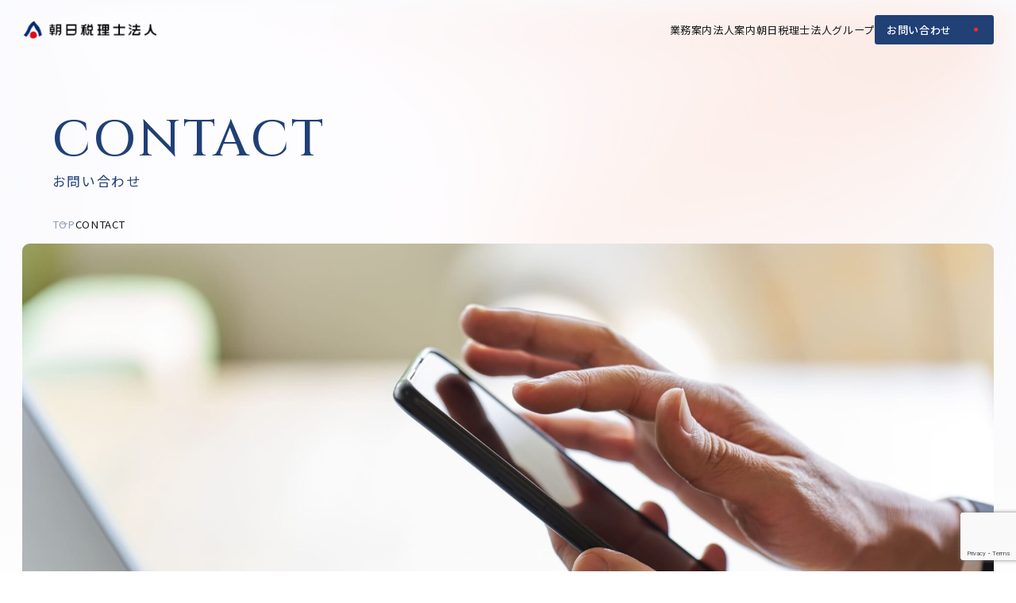

--- FILE ---
content_type: text/html
request_url: https://www.asahi-takasaki.or.jp/contact/
body_size: 14146
content:
<!DOCTYPE html>
<html lang="ja">

<head>
  <meta charset="utf-8">
  <title>お問い合わせ｜朝日税理士法人｜群馬県高崎市の税理士事務所</title>
  <meta name="description" content="税務相談・会計顧問・相続に関するご相談は朝日税理士法人へ。群馬県高崎市の税理士が、電話・お問い合わせフォームより丁寧に対応いたします。">
  <meta property="og:description" content="税務相談・会計顧問・相続に関するご相談は朝日税理士法人へ。群馬県高崎市の税理士が、電話・お問い合わせフォームより丁寧に対応いたします。" />
  <meta property="og:type" content="article" />
  <meta property="og:title" content="お問い合わせ｜朝日税理士法人｜群馬県高崎市の税理士事務所" />
  <meta property="og:url" content="https://asahi-takasaki.or.jp/contact/" />
  <meta property="og:image" content="https://www.asahi-takasaki.or.jp/wp/wp-content/themes/asahi-theme/assets/images/ogp.png">
  <meta property="og:image:alt" content="群馬県高崎市の税理士事務所｜朝日税理士法人">
  <meta property="og:site_name" content="群馬県高崎市の税理士事務所｜朝日税理士法人" />
  <meta property="og:locale" content="ja_JP" />



  <link rel="shortcut icon" href="favicon/favicon.ico">
  <link rel="apple-touch-icon" href="favicon/apple-touch-icon.png">
  <link rel="icon" type="image/png" href="favicon/android-chrome-192x192.png">


  <meta name="viewport" content="width=device-width">
  <meta name="format-detection" content="telephone=no">
  <!-- CSS -->
  <link rel="stylesheet" type="text/css" href="https://www.asahi-takasaki.or.jp/wp/wp-content/themes/asahi-theme/assets/css/util.css">
  <link rel="stylesheet" type="text/css" href="https://www.asahi-takasaki.or.jp/wp/wp-content/themes/asahi-theme/assets/css/common.css">
  <link rel="stylesheet" type="text/css" href="https://www.asahi-takasaki.or.jp/wp/wp-content/themes/asahi-theme/assets/css/contact/style.css">
  <!-- js -->
  <script src="https://ajax.googleapis.com/ajax/libs/jquery/3.7.1/jquery.min.js"></script>
  <script src="https://www.asahi-takasaki.or.jp/wp/wp-content/themes/asahi-theme/assets/js/common.js" defer></script>

  <!-- font -->
  <link rel="preconnect" href="https://fonts.googleapis.com">
  <link rel="preconnect" href="https://fonts.gstatic.com" crossorigin>
  <link
    href="https://fonts.googleapis.com/css2?family=Cinzel:wght@400..900&family=Noto+Sans+JP:wght@100..900&family=Roboto:ital,wght@0,100..900;1,100..900&family=Shippori+Mincho:wght@400;500;600;700;800&display=swap"
    rel="stylesheet">


</head>

<body>

  <!-- header
    ================================================= -->
  <header id="mainnav">
    <div class="nav_inner">
      <div class="nav_left">
        <a href="../">
          <img src="https://www.asahi-takasaki.or.jp/wp/wp-content/themes/asahi-theme/assets/images/logo.png" alt="朝日税理士法人">
        </a>
      </div>
      <!-- nav_left -->
      <div class="nav_right">
        <div class="hamburger" id="js-hamburger">
          <span class="hamburger__line hamburger__line--1"></span>
          <span class="hamburger__line hamburger__line--3"></span>
        </div>
        <!-- hamburger -->
        <nav class="gnav global__nav">
          <!-- nav__menu -->
          <ul class="nav_menu">
            <li><a href="../service/">業務案内</a></li>
            <li><a href="../company/">法人案内</a></li>
            <li><a href="../group/">朝日税理士法人グループ</a></li>
            <li class="contact"><a href="./">お問い合わせ</a></li>
          </ul>

        </nav>
      </div>
      <!-- nav_right -->
    </div>
  </header>



  <!-- main
================================================== -->
  <main>



    <!-- subVisual
    ================================================== -->
    <section id="subVisual">

      <div class="subVisual_inner in_top fadeup">
        <h2 class="hd">
          <span class="en">CONTACT</span>
          <span class="ja">お問い合わせ</span>
        </h2>
        <ul class="breadcrumbs">
          <li><a href="../">TOP</a></li>
          <li>CONTACT</li>
        </ul>
      </div>
      <div class="wrap_lg">
        <div class="subVisual_img">
          <picture>
            <source srcset="https://www.asahi-takasaki.or.jp/wp/wp-content/themes/asahi-theme/assets/images/contact/sub_img_sp.jpg"
              media="(max-width: 767px)">
            <img src="https://www.asahi-takasaki.or.jp/wp/wp-content/themes/asahi-theme/assets/images/contact/sub_img.jpg" alt="お問い合わせ イメージ">
          </picture>
        </div>
      </div>
    </section><!-- subVisual -->


    <!-- contact
    ================================================== -->
    <section id="contact">
      <div class="wrap_md">
        <p class="lead in_ani fadeup">税務・会計業務、開業サポート、事業継承などのご相談や弊社に関するご質問は、こちらより承っております。<br>
          まだ具体的な内容が固まっていない段階でも構いません。<br>
          お客様一人ひとりの状況を丁寧にお伺いし、最適な解決策をご提案いたします。</p>



        <div class="contact_wrap">
          <div class="c_tel">
            <p class="contact_wrap-ttl in_ani fadeup"><i class="icon icon_tel"></i>お電話でのお問い合わせ</p>
            <div class="in_ani fadeup">TEL<a href="tel:027-330-2131" class="tel">027-330-2131</a></div>
          </div>

          <form action="mail.php" method="post" id="contactForm">
            <div class="form_wrap">
              <p class="contact_wrap-ttl in_ani fadeup"><i class="icon icon_mail"></i>メールでのお問い合わせ</p>

              <table class="formTable">
                <colgroup>
                  <col class="ttl">
                  <col class="txt">
                </colgroup>
                <tbody>

                  <tr>
                    <th>
                      <div class="ttl">お名前<sup>必須</sup></div>
                    </th>
                    <td>
                      <div class="txt">
                        <div class="i_wrap">
                          <input id="name" name="お名前" type="text" required="required" autocomplete="name"
                            placeholder="朝日 太郎">
                          <sup>入力してください。</sup>
                        </div>
                      </div>
                    </td>
                  </tr>

                  <tr>
                    <th>
                      <div class="ttl">フリガナ<sup>必須</sup></div>
                    </th>
                    <td>
                      <div class="txt">
                        <div class="i_wrap">
                          <input id="furi" name="フリガナ" type="text" required="required" autocomplete="name"
                            placeholder="アサヒ タロウ">
                          <sup>入力してください。</sup>
                        </div>
                      </div>
                    </td>
                  </tr>

                  <tr>
                    <th>
                      <div class="ttl">会社名</div>
                    </th>
                    <td>
                      <div class="txt">
                        <input id="your-company" name="会社名" type="text" autocomplete="organization"
                          placeholder="朝日税理士法人">
                      </div>
                    </td>
                  </tr>
                  <tr>
                    <th>
                      <div class="ttl">ご住所</div>
                    </th>
                    <td>
                      <div class="txt">
                        <input id="address" name="ご住所" type="text" placeholder="〒370-0068 群馬県高崎市昭和町69番地">
                      </div>
                    </td>
                  </tr>
                  <tr>
                    <th>
                      <div class="ttl">メールアドレス<sup>必須</sup></div>
                    </th>
                    <td>
                      <div class="txt">
                        <div class="i_wrap">
                          <input id="email" name="メールアドレス" type="email" autocomplete="email" required="required"
                            placeholder="info@asahi-takasaki.or.jp">
                          <sup>メールアドレスの形式が正しくありません。</sup>
                        </div>
                      </div>
                    </td>
                  </tr>

                  <tr>
                    <th>
                      <div class="ttl">電話番号<sup>必須</sup></div>
                    </th>
                    <td>
                      <div class="txt">
                        <div class="i_wrap">
                          <input id="phone" name="電話番号" type="tel" autocomplete="tel" placeholder="027-330-2131"
                            required="required">
                          <sup>入力してください。</sup>
                        </div>
                    </td>
                  </tr>
                  <tr>
                    <th>
                      <div class="ttl">お問い合わせ内容<sup>必須</sup></div>
                    </th>
                    <td>
                      <div class="txt">
                        <div class="i_wrap">
                          <textarea id="message" name="お問い合わせ内容" cols="20" rows="8"
                            placeholder="ここにお問い合わせ内容が入ります。ここにお問い合わせ内容が入ります。ここにお問い合わせ内容が入ります。ここにお問い合わせ内容が入ります。ここにお問い合わせ内容が入ります。"
                            required="required"></textarea>
                          <sup>入力してください。</sup>
                        </div>
                    </td>
                  </tr>


                </tbody>
              </table>


              <div class="policy_check">
                <div class="policy_check-txt">
                  <label>
                    <span class="checkbox">
                      <input type="checkbox">
                    </span>
                    <a href="../privacy/">プライバシーポリシー</a>に同意する
                  </label>
                </div>


                <input type="hidden" name="recaptcha_token" id="recaptcha_token" value="">
                <button type="submit" value="入力内容を確認する" class="submit check-submit"><span>入力内容を確認する</span></button>

              </div>
            </div>

          </form>



        </div>




      </div>
    </section>


  </main><!-- main -->

  <!-- footer
================================================== -->
  <footer>
    <iframe
      src="https://www.google.com/maps/embed?pb=!1m18!1m12!1m3!1d3213.9482112666806!2d139.00152607710015!3d36.33780497238276!2m3!1f0!2f0!3f0!3m2!1i1024!2i768!4f13.1!3m3!1m2!1s0x601e8d74383287e5%3A0x99940fc3da551d3b!2z5pyd5pel56iO55CG5aOr5rOV5Lq6!5e0!3m2!1sja!2sjp!4v1765341080119!5m2!1sja!2sjp"
      width="600" height="450" style="border:0;" allowfullscreen="" loading="lazy"
      referrerpolicy="no-referrer-when-downgrade"></iframe>

    <div class="ft_wrap wrap_md">
      <div class="ft_top">
        <div class="ft_meta">
          <div class="ft_logo">
            <a href="../"><img src="https://www.asahi-takasaki.or.jp/wp/wp-content/themes/asahi-theme/assets/images/logo.png" alt="朝日税理士法人"></a>
          </div>
          <p>朝日税理士法人<br>
            〒370-0068　群馬県高崎市昭和町69番地<br>
            TEL：027-330-2131</p>
        </div>
        <ul class="ft_menu">
          <li><a href="../service/">業務案内</a></li>
          <li><a href="../company/">法人案内</a></li>
          <li><a href="../group/">朝日税理士法人グループ</a></li>
          <li><a href="./">お問い合わせ</a></li>
        </ul>
      </div>
      <div class="ft_under">
        <div class="copy">© 朝日税理士法人</div>
        <a href="../privacy/">PRIVACY POLICY</a>
      </div>
    </div>

    <span class="pageTop">
      <a href="#" onclick="window.scrollTo({ top: 0, behavior: 'smooth' }); return false;" class="pageTop_btn">PAGE
        TOP</a>
    </span>

  </footer>


  <!-- reCAPTCHA v3 -->
<script src="https://www.google.com/recaptcha/api.js?render=6Lc4Cy0sAAAAANNx7H1rMdb9Awy6ikxm-7v0QxIi"></script>

<script>
  (function () {
    const SITE_KEY = "6Lc4Cy0sAAAAANNx7H1rMdb9Awy6ikxm-7v0QxIi";
    const ACTION = "contact_submit";

    const form = document.getElementById("contactForm");
    const tokenInput = document.getElementById("recaptcha_token");
    if (!form || !tokenInput) return;

    let locking = false;

    form.addEventListener("submit", function (e) {
      // 2重送信防止
      if (locking) return;

      // grecaptcha が読み込めてない場合は通常送信しない（token無しで弾く）
      if (typeof grecaptcha === "undefined") {
        e.preventDefault();
        alert("reCAPTCHAの読み込みに失敗しました。再読み込みしてお試しください。");
        return;
      }

      e.preventDefault();
      locking = true;

      grecaptcha.ready(function () {
        grecaptcha.execute(SITE_KEY, { action: ACTION })
          .then(function (token) {
            tokenInput.value = token;
            // form.submit() は通常 submit イベントを発火しないのでループしません
            form.submit();
          })
          .catch(function () {
            locking = false;
            alert("reCAPTCHAの取得に失敗しました。再読み込みしてお試しください。");
          });
      });
    });
  })();
</script>


</body>

</html>

--- FILE ---
content_type: text/html; charset=utf-8
request_url: https://www.google.com/recaptcha/api2/anchor?ar=1&k=6Lc4Cy0sAAAAANNx7H1rMdb9Awy6ikxm-7v0QxIi&co=aHR0cHM6Ly93d3cuYXNhaGktdGFrYXNha2kub3IuanA6NDQz&hl=en&v=PoyoqOPhxBO7pBk68S4YbpHZ&size=invisible&anchor-ms=20000&execute-ms=30000&cb=fw3ufq13qjue
body_size: 48859
content:
<!DOCTYPE HTML><html dir="ltr" lang="en"><head><meta http-equiv="Content-Type" content="text/html; charset=UTF-8">
<meta http-equiv="X-UA-Compatible" content="IE=edge">
<title>reCAPTCHA</title>
<style type="text/css">
/* cyrillic-ext */
@font-face {
  font-family: 'Roboto';
  font-style: normal;
  font-weight: 400;
  font-stretch: 100%;
  src: url(//fonts.gstatic.com/s/roboto/v48/KFO7CnqEu92Fr1ME7kSn66aGLdTylUAMa3GUBHMdazTgWw.woff2) format('woff2');
  unicode-range: U+0460-052F, U+1C80-1C8A, U+20B4, U+2DE0-2DFF, U+A640-A69F, U+FE2E-FE2F;
}
/* cyrillic */
@font-face {
  font-family: 'Roboto';
  font-style: normal;
  font-weight: 400;
  font-stretch: 100%;
  src: url(//fonts.gstatic.com/s/roboto/v48/KFO7CnqEu92Fr1ME7kSn66aGLdTylUAMa3iUBHMdazTgWw.woff2) format('woff2');
  unicode-range: U+0301, U+0400-045F, U+0490-0491, U+04B0-04B1, U+2116;
}
/* greek-ext */
@font-face {
  font-family: 'Roboto';
  font-style: normal;
  font-weight: 400;
  font-stretch: 100%;
  src: url(//fonts.gstatic.com/s/roboto/v48/KFO7CnqEu92Fr1ME7kSn66aGLdTylUAMa3CUBHMdazTgWw.woff2) format('woff2');
  unicode-range: U+1F00-1FFF;
}
/* greek */
@font-face {
  font-family: 'Roboto';
  font-style: normal;
  font-weight: 400;
  font-stretch: 100%;
  src: url(//fonts.gstatic.com/s/roboto/v48/KFO7CnqEu92Fr1ME7kSn66aGLdTylUAMa3-UBHMdazTgWw.woff2) format('woff2');
  unicode-range: U+0370-0377, U+037A-037F, U+0384-038A, U+038C, U+038E-03A1, U+03A3-03FF;
}
/* math */
@font-face {
  font-family: 'Roboto';
  font-style: normal;
  font-weight: 400;
  font-stretch: 100%;
  src: url(//fonts.gstatic.com/s/roboto/v48/KFO7CnqEu92Fr1ME7kSn66aGLdTylUAMawCUBHMdazTgWw.woff2) format('woff2');
  unicode-range: U+0302-0303, U+0305, U+0307-0308, U+0310, U+0312, U+0315, U+031A, U+0326-0327, U+032C, U+032F-0330, U+0332-0333, U+0338, U+033A, U+0346, U+034D, U+0391-03A1, U+03A3-03A9, U+03B1-03C9, U+03D1, U+03D5-03D6, U+03F0-03F1, U+03F4-03F5, U+2016-2017, U+2034-2038, U+203C, U+2040, U+2043, U+2047, U+2050, U+2057, U+205F, U+2070-2071, U+2074-208E, U+2090-209C, U+20D0-20DC, U+20E1, U+20E5-20EF, U+2100-2112, U+2114-2115, U+2117-2121, U+2123-214F, U+2190, U+2192, U+2194-21AE, U+21B0-21E5, U+21F1-21F2, U+21F4-2211, U+2213-2214, U+2216-22FF, U+2308-230B, U+2310, U+2319, U+231C-2321, U+2336-237A, U+237C, U+2395, U+239B-23B7, U+23D0, U+23DC-23E1, U+2474-2475, U+25AF, U+25B3, U+25B7, U+25BD, U+25C1, U+25CA, U+25CC, U+25FB, U+266D-266F, U+27C0-27FF, U+2900-2AFF, U+2B0E-2B11, U+2B30-2B4C, U+2BFE, U+3030, U+FF5B, U+FF5D, U+1D400-1D7FF, U+1EE00-1EEFF;
}
/* symbols */
@font-face {
  font-family: 'Roboto';
  font-style: normal;
  font-weight: 400;
  font-stretch: 100%;
  src: url(//fonts.gstatic.com/s/roboto/v48/KFO7CnqEu92Fr1ME7kSn66aGLdTylUAMaxKUBHMdazTgWw.woff2) format('woff2');
  unicode-range: U+0001-000C, U+000E-001F, U+007F-009F, U+20DD-20E0, U+20E2-20E4, U+2150-218F, U+2190, U+2192, U+2194-2199, U+21AF, U+21E6-21F0, U+21F3, U+2218-2219, U+2299, U+22C4-22C6, U+2300-243F, U+2440-244A, U+2460-24FF, U+25A0-27BF, U+2800-28FF, U+2921-2922, U+2981, U+29BF, U+29EB, U+2B00-2BFF, U+4DC0-4DFF, U+FFF9-FFFB, U+10140-1018E, U+10190-1019C, U+101A0, U+101D0-101FD, U+102E0-102FB, U+10E60-10E7E, U+1D2C0-1D2D3, U+1D2E0-1D37F, U+1F000-1F0FF, U+1F100-1F1AD, U+1F1E6-1F1FF, U+1F30D-1F30F, U+1F315, U+1F31C, U+1F31E, U+1F320-1F32C, U+1F336, U+1F378, U+1F37D, U+1F382, U+1F393-1F39F, U+1F3A7-1F3A8, U+1F3AC-1F3AF, U+1F3C2, U+1F3C4-1F3C6, U+1F3CA-1F3CE, U+1F3D4-1F3E0, U+1F3ED, U+1F3F1-1F3F3, U+1F3F5-1F3F7, U+1F408, U+1F415, U+1F41F, U+1F426, U+1F43F, U+1F441-1F442, U+1F444, U+1F446-1F449, U+1F44C-1F44E, U+1F453, U+1F46A, U+1F47D, U+1F4A3, U+1F4B0, U+1F4B3, U+1F4B9, U+1F4BB, U+1F4BF, U+1F4C8-1F4CB, U+1F4D6, U+1F4DA, U+1F4DF, U+1F4E3-1F4E6, U+1F4EA-1F4ED, U+1F4F7, U+1F4F9-1F4FB, U+1F4FD-1F4FE, U+1F503, U+1F507-1F50B, U+1F50D, U+1F512-1F513, U+1F53E-1F54A, U+1F54F-1F5FA, U+1F610, U+1F650-1F67F, U+1F687, U+1F68D, U+1F691, U+1F694, U+1F698, U+1F6AD, U+1F6B2, U+1F6B9-1F6BA, U+1F6BC, U+1F6C6-1F6CF, U+1F6D3-1F6D7, U+1F6E0-1F6EA, U+1F6F0-1F6F3, U+1F6F7-1F6FC, U+1F700-1F7FF, U+1F800-1F80B, U+1F810-1F847, U+1F850-1F859, U+1F860-1F887, U+1F890-1F8AD, U+1F8B0-1F8BB, U+1F8C0-1F8C1, U+1F900-1F90B, U+1F93B, U+1F946, U+1F984, U+1F996, U+1F9E9, U+1FA00-1FA6F, U+1FA70-1FA7C, U+1FA80-1FA89, U+1FA8F-1FAC6, U+1FACE-1FADC, U+1FADF-1FAE9, U+1FAF0-1FAF8, U+1FB00-1FBFF;
}
/* vietnamese */
@font-face {
  font-family: 'Roboto';
  font-style: normal;
  font-weight: 400;
  font-stretch: 100%;
  src: url(//fonts.gstatic.com/s/roboto/v48/KFO7CnqEu92Fr1ME7kSn66aGLdTylUAMa3OUBHMdazTgWw.woff2) format('woff2');
  unicode-range: U+0102-0103, U+0110-0111, U+0128-0129, U+0168-0169, U+01A0-01A1, U+01AF-01B0, U+0300-0301, U+0303-0304, U+0308-0309, U+0323, U+0329, U+1EA0-1EF9, U+20AB;
}
/* latin-ext */
@font-face {
  font-family: 'Roboto';
  font-style: normal;
  font-weight: 400;
  font-stretch: 100%;
  src: url(//fonts.gstatic.com/s/roboto/v48/KFO7CnqEu92Fr1ME7kSn66aGLdTylUAMa3KUBHMdazTgWw.woff2) format('woff2');
  unicode-range: U+0100-02BA, U+02BD-02C5, U+02C7-02CC, U+02CE-02D7, U+02DD-02FF, U+0304, U+0308, U+0329, U+1D00-1DBF, U+1E00-1E9F, U+1EF2-1EFF, U+2020, U+20A0-20AB, U+20AD-20C0, U+2113, U+2C60-2C7F, U+A720-A7FF;
}
/* latin */
@font-face {
  font-family: 'Roboto';
  font-style: normal;
  font-weight: 400;
  font-stretch: 100%;
  src: url(//fonts.gstatic.com/s/roboto/v48/KFO7CnqEu92Fr1ME7kSn66aGLdTylUAMa3yUBHMdazQ.woff2) format('woff2');
  unicode-range: U+0000-00FF, U+0131, U+0152-0153, U+02BB-02BC, U+02C6, U+02DA, U+02DC, U+0304, U+0308, U+0329, U+2000-206F, U+20AC, U+2122, U+2191, U+2193, U+2212, U+2215, U+FEFF, U+FFFD;
}
/* cyrillic-ext */
@font-face {
  font-family: 'Roboto';
  font-style: normal;
  font-weight: 500;
  font-stretch: 100%;
  src: url(//fonts.gstatic.com/s/roboto/v48/KFO7CnqEu92Fr1ME7kSn66aGLdTylUAMa3GUBHMdazTgWw.woff2) format('woff2');
  unicode-range: U+0460-052F, U+1C80-1C8A, U+20B4, U+2DE0-2DFF, U+A640-A69F, U+FE2E-FE2F;
}
/* cyrillic */
@font-face {
  font-family: 'Roboto';
  font-style: normal;
  font-weight: 500;
  font-stretch: 100%;
  src: url(//fonts.gstatic.com/s/roboto/v48/KFO7CnqEu92Fr1ME7kSn66aGLdTylUAMa3iUBHMdazTgWw.woff2) format('woff2');
  unicode-range: U+0301, U+0400-045F, U+0490-0491, U+04B0-04B1, U+2116;
}
/* greek-ext */
@font-face {
  font-family: 'Roboto';
  font-style: normal;
  font-weight: 500;
  font-stretch: 100%;
  src: url(//fonts.gstatic.com/s/roboto/v48/KFO7CnqEu92Fr1ME7kSn66aGLdTylUAMa3CUBHMdazTgWw.woff2) format('woff2');
  unicode-range: U+1F00-1FFF;
}
/* greek */
@font-face {
  font-family: 'Roboto';
  font-style: normal;
  font-weight: 500;
  font-stretch: 100%;
  src: url(//fonts.gstatic.com/s/roboto/v48/KFO7CnqEu92Fr1ME7kSn66aGLdTylUAMa3-UBHMdazTgWw.woff2) format('woff2');
  unicode-range: U+0370-0377, U+037A-037F, U+0384-038A, U+038C, U+038E-03A1, U+03A3-03FF;
}
/* math */
@font-face {
  font-family: 'Roboto';
  font-style: normal;
  font-weight: 500;
  font-stretch: 100%;
  src: url(//fonts.gstatic.com/s/roboto/v48/KFO7CnqEu92Fr1ME7kSn66aGLdTylUAMawCUBHMdazTgWw.woff2) format('woff2');
  unicode-range: U+0302-0303, U+0305, U+0307-0308, U+0310, U+0312, U+0315, U+031A, U+0326-0327, U+032C, U+032F-0330, U+0332-0333, U+0338, U+033A, U+0346, U+034D, U+0391-03A1, U+03A3-03A9, U+03B1-03C9, U+03D1, U+03D5-03D6, U+03F0-03F1, U+03F4-03F5, U+2016-2017, U+2034-2038, U+203C, U+2040, U+2043, U+2047, U+2050, U+2057, U+205F, U+2070-2071, U+2074-208E, U+2090-209C, U+20D0-20DC, U+20E1, U+20E5-20EF, U+2100-2112, U+2114-2115, U+2117-2121, U+2123-214F, U+2190, U+2192, U+2194-21AE, U+21B0-21E5, U+21F1-21F2, U+21F4-2211, U+2213-2214, U+2216-22FF, U+2308-230B, U+2310, U+2319, U+231C-2321, U+2336-237A, U+237C, U+2395, U+239B-23B7, U+23D0, U+23DC-23E1, U+2474-2475, U+25AF, U+25B3, U+25B7, U+25BD, U+25C1, U+25CA, U+25CC, U+25FB, U+266D-266F, U+27C0-27FF, U+2900-2AFF, U+2B0E-2B11, U+2B30-2B4C, U+2BFE, U+3030, U+FF5B, U+FF5D, U+1D400-1D7FF, U+1EE00-1EEFF;
}
/* symbols */
@font-face {
  font-family: 'Roboto';
  font-style: normal;
  font-weight: 500;
  font-stretch: 100%;
  src: url(//fonts.gstatic.com/s/roboto/v48/KFO7CnqEu92Fr1ME7kSn66aGLdTylUAMaxKUBHMdazTgWw.woff2) format('woff2');
  unicode-range: U+0001-000C, U+000E-001F, U+007F-009F, U+20DD-20E0, U+20E2-20E4, U+2150-218F, U+2190, U+2192, U+2194-2199, U+21AF, U+21E6-21F0, U+21F3, U+2218-2219, U+2299, U+22C4-22C6, U+2300-243F, U+2440-244A, U+2460-24FF, U+25A0-27BF, U+2800-28FF, U+2921-2922, U+2981, U+29BF, U+29EB, U+2B00-2BFF, U+4DC0-4DFF, U+FFF9-FFFB, U+10140-1018E, U+10190-1019C, U+101A0, U+101D0-101FD, U+102E0-102FB, U+10E60-10E7E, U+1D2C0-1D2D3, U+1D2E0-1D37F, U+1F000-1F0FF, U+1F100-1F1AD, U+1F1E6-1F1FF, U+1F30D-1F30F, U+1F315, U+1F31C, U+1F31E, U+1F320-1F32C, U+1F336, U+1F378, U+1F37D, U+1F382, U+1F393-1F39F, U+1F3A7-1F3A8, U+1F3AC-1F3AF, U+1F3C2, U+1F3C4-1F3C6, U+1F3CA-1F3CE, U+1F3D4-1F3E0, U+1F3ED, U+1F3F1-1F3F3, U+1F3F5-1F3F7, U+1F408, U+1F415, U+1F41F, U+1F426, U+1F43F, U+1F441-1F442, U+1F444, U+1F446-1F449, U+1F44C-1F44E, U+1F453, U+1F46A, U+1F47D, U+1F4A3, U+1F4B0, U+1F4B3, U+1F4B9, U+1F4BB, U+1F4BF, U+1F4C8-1F4CB, U+1F4D6, U+1F4DA, U+1F4DF, U+1F4E3-1F4E6, U+1F4EA-1F4ED, U+1F4F7, U+1F4F9-1F4FB, U+1F4FD-1F4FE, U+1F503, U+1F507-1F50B, U+1F50D, U+1F512-1F513, U+1F53E-1F54A, U+1F54F-1F5FA, U+1F610, U+1F650-1F67F, U+1F687, U+1F68D, U+1F691, U+1F694, U+1F698, U+1F6AD, U+1F6B2, U+1F6B9-1F6BA, U+1F6BC, U+1F6C6-1F6CF, U+1F6D3-1F6D7, U+1F6E0-1F6EA, U+1F6F0-1F6F3, U+1F6F7-1F6FC, U+1F700-1F7FF, U+1F800-1F80B, U+1F810-1F847, U+1F850-1F859, U+1F860-1F887, U+1F890-1F8AD, U+1F8B0-1F8BB, U+1F8C0-1F8C1, U+1F900-1F90B, U+1F93B, U+1F946, U+1F984, U+1F996, U+1F9E9, U+1FA00-1FA6F, U+1FA70-1FA7C, U+1FA80-1FA89, U+1FA8F-1FAC6, U+1FACE-1FADC, U+1FADF-1FAE9, U+1FAF0-1FAF8, U+1FB00-1FBFF;
}
/* vietnamese */
@font-face {
  font-family: 'Roboto';
  font-style: normal;
  font-weight: 500;
  font-stretch: 100%;
  src: url(//fonts.gstatic.com/s/roboto/v48/KFO7CnqEu92Fr1ME7kSn66aGLdTylUAMa3OUBHMdazTgWw.woff2) format('woff2');
  unicode-range: U+0102-0103, U+0110-0111, U+0128-0129, U+0168-0169, U+01A0-01A1, U+01AF-01B0, U+0300-0301, U+0303-0304, U+0308-0309, U+0323, U+0329, U+1EA0-1EF9, U+20AB;
}
/* latin-ext */
@font-face {
  font-family: 'Roboto';
  font-style: normal;
  font-weight: 500;
  font-stretch: 100%;
  src: url(//fonts.gstatic.com/s/roboto/v48/KFO7CnqEu92Fr1ME7kSn66aGLdTylUAMa3KUBHMdazTgWw.woff2) format('woff2');
  unicode-range: U+0100-02BA, U+02BD-02C5, U+02C7-02CC, U+02CE-02D7, U+02DD-02FF, U+0304, U+0308, U+0329, U+1D00-1DBF, U+1E00-1E9F, U+1EF2-1EFF, U+2020, U+20A0-20AB, U+20AD-20C0, U+2113, U+2C60-2C7F, U+A720-A7FF;
}
/* latin */
@font-face {
  font-family: 'Roboto';
  font-style: normal;
  font-weight: 500;
  font-stretch: 100%;
  src: url(//fonts.gstatic.com/s/roboto/v48/KFO7CnqEu92Fr1ME7kSn66aGLdTylUAMa3yUBHMdazQ.woff2) format('woff2');
  unicode-range: U+0000-00FF, U+0131, U+0152-0153, U+02BB-02BC, U+02C6, U+02DA, U+02DC, U+0304, U+0308, U+0329, U+2000-206F, U+20AC, U+2122, U+2191, U+2193, U+2212, U+2215, U+FEFF, U+FFFD;
}
/* cyrillic-ext */
@font-face {
  font-family: 'Roboto';
  font-style: normal;
  font-weight: 900;
  font-stretch: 100%;
  src: url(//fonts.gstatic.com/s/roboto/v48/KFO7CnqEu92Fr1ME7kSn66aGLdTylUAMa3GUBHMdazTgWw.woff2) format('woff2');
  unicode-range: U+0460-052F, U+1C80-1C8A, U+20B4, U+2DE0-2DFF, U+A640-A69F, U+FE2E-FE2F;
}
/* cyrillic */
@font-face {
  font-family: 'Roboto';
  font-style: normal;
  font-weight: 900;
  font-stretch: 100%;
  src: url(//fonts.gstatic.com/s/roboto/v48/KFO7CnqEu92Fr1ME7kSn66aGLdTylUAMa3iUBHMdazTgWw.woff2) format('woff2');
  unicode-range: U+0301, U+0400-045F, U+0490-0491, U+04B0-04B1, U+2116;
}
/* greek-ext */
@font-face {
  font-family: 'Roboto';
  font-style: normal;
  font-weight: 900;
  font-stretch: 100%;
  src: url(//fonts.gstatic.com/s/roboto/v48/KFO7CnqEu92Fr1ME7kSn66aGLdTylUAMa3CUBHMdazTgWw.woff2) format('woff2');
  unicode-range: U+1F00-1FFF;
}
/* greek */
@font-face {
  font-family: 'Roboto';
  font-style: normal;
  font-weight: 900;
  font-stretch: 100%;
  src: url(//fonts.gstatic.com/s/roboto/v48/KFO7CnqEu92Fr1ME7kSn66aGLdTylUAMa3-UBHMdazTgWw.woff2) format('woff2');
  unicode-range: U+0370-0377, U+037A-037F, U+0384-038A, U+038C, U+038E-03A1, U+03A3-03FF;
}
/* math */
@font-face {
  font-family: 'Roboto';
  font-style: normal;
  font-weight: 900;
  font-stretch: 100%;
  src: url(//fonts.gstatic.com/s/roboto/v48/KFO7CnqEu92Fr1ME7kSn66aGLdTylUAMawCUBHMdazTgWw.woff2) format('woff2');
  unicode-range: U+0302-0303, U+0305, U+0307-0308, U+0310, U+0312, U+0315, U+031A, U+0326-0327, U+032C, U+032F-0330, U+0332-0333, U+0338, U+033A, U+0346, U+034D, U+0391-03A1, U+03A3-03A9, U+03B1-03C9, U+03D1, U+03D5-03D6, U+03F0-03F1, U+03F4-03F5, U+2016-2017, U+2034-2038, U+203C, U+2040, U+2043, U+2047, U+2050, U+2057, U+205F, U+2070-2071, U+2074-208E, U+2090-209C, U+20D0-20DC, U+20E1, U+20E5-20EF, U+2100-2112, U+2114-2115, U+2117-2121, U+2123-214F, U+2190, U+2192, U+2194-21AE, U+21B0-21E5, U+21F1-21F2, U+21F4-2211, U+2213-2214, U+2216-22FF, U+2308-230B, U+2310, U+2319, U+231C-2321, U+2336-237A, U+237C, U+2395, U+239B-23B7, U+23D0, U+23DC-23E1, U+2474-2475, U+25AF, U+25B3, U+25B7, U+25BD, U+25C1, U+25CA, U+25CC, U+25FB, U+266D-266F, U+27C0-27FF, U+2900-2AFF, U+2B0E-2B11, U+2B30-2B4C, U+2BFE, U+3030, U+FF5B, U+FF5D, U+1D400-1D7FF, U+1EE00-1EEFF;
}
/* symbols */
@font-face {
  font-family: 'Roboto';
  font-style: normal;
  font-weight: 900;
  font-stretch: 100%;
  src: url(//fonts.gstatic.com/s/roboto/v48/KFO7CnqEu92Fr1ME7kSn66aGLdTylUAMaxKUBHMdazTgWw.woff2) format('woff2');
  unicode-range: U+0001-000C, U+000E-001F, U+007F-009F, U+20DD-20E0, U+20E2-20E4, U+2150-218F, U+2190, U+2192, U+2194-2199, U+21AF, U+21E6-21F0, U+21F3, U+2218-2219, U+2299, U+22C4-22C6, U+2300-243F, U+2440-244A, U+2460-24FF, U+25A0-27BF, U+2800-28FF, U+2921-2922, U+2981, U+29BF, U+29EB, U+2B00-2BFF, U+4DC0-4DFF, U+FFF9-FFFB, U+10140-1018E, U+10190-1019C, U+101A0, U+101D0-101FD, U+102E0-102FB, U+10E60-10E7E, U+1D2C0-1D2D3, U+1D2E0-1D37F, U+1F000-1F0FF, U+1F100-1F1AD, U+1F1E6-1F1FF, U+1F30D-1F30F, U+1F315, U+1F31C, U+1F31E, U+1F320-1F32C, U+1F336, U+1F378, U+1F37D, U+1F382, U+1F393-1F39F, U+1F3A7-1F3A8, U+1F3AC-1F3AF, U+1F3C2, U+1F3C4-1F3C6, U+1F3CA-1F3CE, U+1F3D4-1F3E0, U+1F3ED, U+1F3F1-1F3F3, U+1F3F5-1F3F7, U+1F408, U+1F415, U+1F41F, U+1F426, U+1F43F, U+1F441-1F442, U+1F444, U+1F446-1F449, U+1F44C-1F44E, U+1F453, U+1F46A, U+1F47D, U+1F4A3, U+1F4B0, U+1F4B3, U+1F4B9, U+1F4BB, U+1F4BF, U+1F4C8-1F4CB, U+1F4D6, U+1F4DA, U+1F4DF, U+1F4E3-1F4E6, U+1F4EA-1F4ED, U+1F4F7, U+1F4F9-1F4FB, U+1F4FD-1F4FE, U+1F503, U+1F507-1F50B, U+1F50D, U+1F512-1F513, U+1F53E-1F54A, U+1F54F-1F5FA, U+1F610, U+1F650-1F67F, U+1F687, U+1F68D, U+1F691, U+1F694, U+1F698, U+1F6AD, U+1F6B2, U+1F6B9-1F6BA, U+1F6BC, U+1F6C6-1F6CF, U+1F6D3-1F6D7, U+1F6E0-1F6EA, U+1F6F0-1F6F3, U+1F6F7-1F6FC, U+1F700-1F7FF, U+1F800-1F80B, U+1F810-1F847, U+1F850-1F859, U+1F860-1F887, U+1F890-1F8AD, U+1F8B0-1F8BB, U+1F8C0-1F8C1, U+1F900-1F90B, U+1F93B, U+1F946, U+1F984, U+1F996, U+1F9E9, U+1FA00-1FA6F, U+1FA70-1FA7C, U+1FA80-1FA89, U+1FA8F-1FAC6, U+1FACE-1FADC, U+1FADF-1FAE9, U+1FAF0-1FAF8, U+1FB00-1FBFF;
}
/* vietnamese */
@font-face {
  font-family: 'Roboto';
  font-style: normal;
  font-weight: 900;
  font-stretch: 100%;
  src: url(//fonts.gstatic.com/s/roboto/v48/KFO7CnqEu92Fr1ME7kSn66aGLdTylUAMa3OUBHMdazTgWw.woff2) format('woff2');
  unicode-range: U+0102-0103, U+0110-0111, U+0128-0129, U+0168-0169, U+01A0-01A1, U+01AF-01B0, U+0300-0301, U+0303-0304, U+0308-0309, U+0323, U+0329, U+1EA0-1EF9, U+20AB;
}
/* latin-ext */
@font-face {
  font-family: 'Roboto';
  font-style: normal;
  font-weight: 900;
  font-stretch: 100%;
  src: url(//fonts.gstatic.com/s/roboto/v48/KFO7CnqEu92Fr1ME7kSn66aGLdTylUAMa3KUBHMdazTgWw.woff2) format('woff2');
  unicode-range: U+0100-02BA, U+02BD-02C5, U+02C7-02CC, U+02CE-02D7, U+02DD-02FF, U+0304, U+0308, U+0329, U+1D00-1DBF, U+1E00-1E9F, U+1EF2-1EFF, U+2020, U+20A0-20AB, U+20AD-20C0, U+2113, U+2C60-2C7F, U+A720-A7FF;
}
/* latin */
@font-face {
  font-family: 'Roboto';
  font-style: normal;
  font-weight: 900;
  font-stretch: 100%;
  src: url(//fonts.gstatic.com/s/roboto/v48/KFO7CnqEu92Fr1ME7kSn66aGLdTylUAMa3yUBHMdazQ.woff2) format('woff2');
  unicode-range: U+0000-00FF, U+0131, U+0152-0153, U+02BB-02BC, U+02C6, U+02DA, U+02DC, U+0304, U+0308, U+0329, U+2000-206F, U+20AC, U+2122, U+2191, U+2193, U+2212, U+2215, U+FEFF, U+FFFD;
}

</style>
<link rel="stylesheet" type="text/css" href="https://www.gstatic.com/recaptcha/releases/PoyoqOPhxBO7pBk68S4YbpHZ/styles__ltr.css">
<script nonce="o69pPR6NkzqKm1kITuZ6hA" type="text/javascript">window['__recaptcha_api'] = 'https://www.google.com/recaptcha/api2/';</script>
<script type="text/javascript" src="https://www.gstatic.com/recaptcha/releases/PoyoqOPhxBO7pBk68S4YbpHZ/recaptcha__en.js" nonce="o69pPR6NkzqKm1kITuZ6hA">
      
    </script></head>
<body><div id="rc-anchor-alert" class="rc-anchor-alert"></div>
<input type="hidden" id="recaptcha-token" value="[base64]">
<script type="text/javascript" nonce="o69pPR6NkzqKm1kITuZ6hA">
      recaptcha.anchor.Main.init("[\x22ainput\x22,[\x22bgdata\x22,\x22\x22,\[base64]/[base64]/[base64]/[base64]/[base64]/UltsKytdPUU6KEU8MjA0OD9SW2wrK109RT4+NnwxOTI6KChFJjY0NTEyKT09NTUyOTYmJk0rMTxjLmxlbmd0aCYmKGMuY2hhckNvZGVBdChNKzEpJjY0NTEyKT09NTYzMjA/[base64]/[base64]/[base64]/[base64]/[base64]/[base64]/[base64]\x22,\[base64]\\u003d\\u003d\x22,\x22w6HCkmvDgMOpe8K5wqVuwrnDn8KfwrIdwp/Cn8KAw5JAw5hXwqLDiMOQw73CjSLDlzbCr8OmfQfCgsKdBMOSwq/ColjDvsK8w5JdV8KIw7EZL8O9a8KrwqoWM8KAw53DhcOuVA7CnG/DsWUywrUAZFV+JT/Dp2PCs8OPLz9Bw7c4wo17w4XDpcKkw5k/PMKYw7pOwpAHwrnCmgHDu33Cv8Kcw6XDv3bCusOawp7ClS3ChsOjasK4Lw7CqB7CkVfDlcOMNFR6wr/DqcO6w6BSSAN5wo3Dq3fDu8KtZTTCnMOiw7DCtsK/wrXCnsKrwr0swrvCrGDCiD3CrWTDmcK+OB7DnMK9CsOLdMOgG29rw4LCnXDDtBMBw4rCjMOmwpVdI8K8LxdhHMK8w5QKwqfClsOdHMKXcRhRwr/Du2/DsEo4DxPDjMOIwrBxw4BcwpLCkmnCucOsYcOSwq4ZJsOnDMKZw77DpWEBKsODQ2LCjhHDpQskXMOiw5DDsn8iUsKewr9ADsOMXBjCmcK6IsKnRsOeCyjCg8O5C8OsKm0QaGDDnMKML8KowqlpA1N4w5UNUsKNw7/DpcOiHMKdwqZ+U0/DomzCiUtdGcKOMcOdw4PDhDvDpsK3AcOACELCrcODCX0+eDDCjhXCisOgw5bDgzbDl39bw4x6TAg9AntSacK7wpHDqg/CgjHDpMOGw6cPwoBvwp48T8K7YcOUw7V/DQUpfF7Dt1QFbsOywoxDwr/CosONSsKdwrTCmcORwoPCtcO1PsKJwqFqTMOJwovCpMOwwrDDhMO3w6s2KsKqbsOEw7rDm8KPw5lKwqjDgMO7Tj48EzxIw7Z/[base64]/wrxjwo4swqvCtE/ChMKAHgvClXvDq8ORMn7CvMK+VyfCusOidkAWw5/Ci2rDocOeccK2Xx/ChcKJw7/DvsKlwoLDpFQUc2ZSSMKWCFlwwpF9csO9wp1/J09fw5vCqTsfOTBSw7LDnsO/OMOWw7VGw6Vmw4ExwpvDjG5pKA5LKhF0HmfCl8OXWyMAM0zDrGPDrAXDjsOuB0NAN143a8K8wrvDnFZxKAA8w7HCvsO+MsO/w64UYsOtPUYdBHvCvMKuMxzClTdWWcK4w7fCo8KWDsKOI8OnMQ3DncOywofDlAHDinptcsKzwrvDvcO2w65Zw4g/w4vCnkHDtTZtCsODwofCjcKGCy5heMKXw6ZNwqTDt3/Cv8KpdlcMw5oYwp18Q8K+SVs5ScOffsOew5XCmhtHwp15wq3Dqkwhwq4Zw77Dr8KXccKnw6LDqitJw4NnMRwAw63Di8KXw6/DjsKtQwvDr3jDg8K4UDYABEnDv8K0GsO0ej9IZyEaGUHDiMOlAiIBKWxawo3DigfDksKtw7pNw5zCj0RrwpFOwqV8dVvDg8OEVMOXwo/ClsKmR8K+b8OWGz1dFRFINTR5wp7CnE7CjEQKGCDDksKbE3nDqcKvaGHCpQAiGcKMQiXDpcKiwqrDnWk9X8KwQcODwo0lwpnCmMOybzF6wqbCjcOHwoMWRzbCuMK/[base64]/DgsKqHcKfXgg8ICwKeSfCucOEO1p1LcK7b0HCscKcw7rDozQSw6TDicORRjVcwrUdMcKhJcKaRGzCoMKawqMQG0bDn8KUEsKww48NwpbDmhHCmyDDmBkOw54/wqPDmMOYwoEQCFnDscODwpPDoBwow73DvcKSXsKew7bDmE/[base64]/GXtTMsOlZMOhCiLCphrCigdbwp/Ck0PDsCjCskhnw4F+Tz00HsKXasKADTVhGDF1DMOFwp/Dsw3DosOiw6LDt1zCi8KawpkWAVDCn8KWIcKDSUVdw71Xwo/[base64]/ClxXDl8OBw4vCgcOVwr/DjAfCul06YsOKwqfCocONSMKWw5dtworDiMK7wqd7woY8w5J+EsOgwq9BfMOxwr8yw7BMXcKFw5FFw7vCh3txwo3DncKpW0jCmxFIDjbCtcOFSMOVw4/Ck8OHwowRBkLDi8OYw5/CkcKhesKiKWvCtXIUwr9Dw5zDjcKzwp7Cv8KCS8K5wr1CwpQ8wpjCpsKPTmxUbFpwwqN2woIjwq/CmsKDw47DrCHDoXXDncK2BwfCsMK4RMOWJsKBTsKkOADDvcOaw5A4wpnChzB6GDjCuMKpw7suSMKrbkzCrxfDqHFsw4F6VShxwp8cWsOiPVDCmwvCosOGw7lKwpo/w7LClVzDncKVwpFHwoV5wqhMwoc1ciTCksKSw5grGcOjWsOswpgERQ1pF0A/BsKew5Niw4XCnXYVwqTDpmRDeMKbeMKDLcKjWMKAwrFKH8OTw6wnwq3DmQhUwqguM8K3w5Q2PGdswqE1cWHDi2lDwpF/MMKJw4XCq8KeBFpZwpVFGjzCohPDlMKJw5gpw7hew5XCuGfCnMOUw4fDv8OQVyArw4rCjm/CucORfyTDtcOUOcKtwqDCgznCosOtCsO/IGrDmGxIwqLDsMKQaMOywo/CnMOMw7PDiT4gw4bDkx8WwopQwrRtwonCosO0HGPDolNAZw8WehcWMMORwpEjGsKow5ZMw63CuMKvGMORw7FeHjobw4xZPzFvw5orccO6Ix0VwpHDiMK0wrkcRcOsQ8OUw6/CmMOHwodMwrHDsMKSAsK+w7nDjlnCnxI/JcOsGivCtVvCv2AsHXjCusKaw7YcwoBJCcOpTwvDmMOIw6fChMK/c0bDkcKKwppywrsvJ2dORMO6ZVI+wovDp8OjEzQ6dlZjL8Kta8OdGDfCihJvdsKhNMOLWlUmw4jDoMKeK8O0w4tcUmbDjWBFTW/DisO2wrnDjA3CngnDvWbCvcO7HU5FVMOUFgNVwrlBwp/CgsOhIMKEL8KlJwNxwqnCuCgLPcKVw4PCm8KHNMOJw4/DiMOWYkUBI8KEPcOSwrHDoi7DjMKuQnDClMOnVwXDh8OCVhptwoVJwot+woDDlnvDn8O5wpUca8OPP8O/G8K9acKqSsO6dsKbCMOvwpsCwqtlwoEawoYHfcK3UxrCu8KmXHU+YQJzCsKSRcO1FMOrwowXc0rCny/CvFXDqMK/w4BqSkvDqsKLwrTClMOywrnCi8OUw7dxVsKmPzMkw4rCjcOCZVbCqWVrNsKKHXrCpcKJwpReSsKWwol3woPDg8OzFEsWw4LDocO6Ix8ywonDgibDtRPDp8OnNcK0OwdNwoLCuCDDomXDmzpTwrBVEMOCw6jDvzdLw7ZUwrYlGMOXwoZyQhfDhj/CiMKLwpQAccKjwpJ4w7o6wrxMw7l8wok2w4XCo8K3IHHCrlZ2w50dwrnDl3/DkAhCw6AAwo4hw7FqwqrCpTo/TcKSR8K1w43DvMOyw7dNwrjDpsOnwqvDkmYlwpUAw6bDsQLCvnfCiHLDuXnCgcOOw5HDncKXY1dawq0LwqDDmGrCosKmwqTCljVGO1PDgMOGXTchGcKYeSopwoLDuRHClcKCRTHCkcK/[base64]/NMKkw7rCscOAwrzDu8KGdMOzwo3DmkxmMG/CiDfDoCtKDcOTw7nDtyTDjHcyEMOzwrpgwr9ubSbCt0wWTsKfw5zCnsOgw4FmQ8KcB8Kgw4R6wps6wrzDv8KZwp5HRl3DoMKLwpYNwr9GNMOlfMKkw5zDu0sPfMOaQ8KGwrbDm8ODZDBqwonDqR3DpnrCkww5EUUqTTrChcOnRAIjwpHDtEXCvGjCq8Okwp/DmcKzUzbCtxbChhtUTn/Do2zDhyvCpsOKTzHDsMKKw6LDt1Qrw5RTw47ClQ/Cs8KgN8OEw7TCpcOIwo3CulZhw4nDgCVUw4XCtMO4wqrCnV9Gw6zCqn3CicKtMcKcwrPClWM+wopfVmrDhMKAwo0kwpdQWC9Sw63DigFVwqZlw4/[base64]/CrcOWw6RTw4cFTyVlwobDszjDrsOEw4l2woF7ZsKZFcKtwrYxw7cPwrfChhfDmMK+NyVIwrHDvwzDg07Ch1rCmHDDix/Co8OPwoB1W8OPW1FLBcKyDMKEBBUGIgTCknDDoMOsw7LDr3FuwpdrUjoew5k2wpFUwqfDmUrCvH98w7U2bW/Cp8KXw6fDm8OeGFdHQcKZGmUKwqhoZcKzesOyY8Kuw6gmw7bDgcKlwohWw71uGcKtwpPCkSbDqA43wqbCtcOqIcOqwr5QCQ7CiA/CssK5JMOcHsKnPznCtWcDMcKGwr7CocK1wogUw4HCncK2O8O1ZnJgW8KQPgJQaV/[base64]/CjMOUw4HDl8KXw4FAXENKw6jCo2bClsKYYGMlVMOVU1RTwrvDicKrw5PDlj8Hwoc0w5Qzw4XDiMKAW0YFwoLClsOBXcOtwpBYCAbDvsONBCBAw7RGXMOswrXDq2TDkUPCi8OCRG/Dg8O/w6jDmsONaXHCscOFw54aVUnCrcK5w5B6wqzCj0tTVWDDkw7CosObUybCj8KGC3FgJcOoJcK2eMOYwosawq/[base64]/CjglxFwthUTfCjnjCgibDq2rDnVI0UVI+d8KnHj7Cij7CtG7DvMOLwofDq8OjGsKYwr4OJcOBNsODwqPCtWbCixlaPcKCwpgdAmFJRWEXYcO4QG3DosOyw5kkw79YwrtFBB7DhSfChMOew5PCrgQbw4/CjANhw6jDuSHDojYOMTvDkMKtwqjCkcOjwrt0w6HDlE7CgsOKw7LDqmnCvC3DtcOYSCgwK8KVwpICwpXDr0wVw6B+wqU9NcOiw4puRzzCo8KDwp5owqIMbcOSNMK2w41lwp0dw5V0w4fCvC/[base64]/w6UYQ8Kow5rCjMKofmNlw64TJMOmShjDuMKwwpQyB8OLbwbDh8K8B8OHD20CEsKRORVBXwY9wozCtcOFN8OQwrVBZRrCrELClMKlFxMewoYLAcO0MQDDssK+UQJ4w4vDnMK6L0NrLsK6wp1MFDh9G8K4Z1HCp1PDswp/H2DDmCcEw6Bewrt9BEcNfXPDrMO8wrdrNsO6YiZiKsKvU2xYwoQpwrfDiS55ZHXDqCnDj8KaGMKSwpnDs0kxdsKZwoRNccKZXiHDtnI2GDlVP0fCksKYw4LCosKdw4nDvcOrd8OHbFYdwqfCv1Fow4k2d8K/fUPCvsK3wonDmsO5w4DDtMKRHcKVBMOEw4nCuDLCrsKywq5WQw40w53DpcKRQcKKI8K2JsOrw6s4KUYWaV5HQWbDvQjDmnfCjMKFwr3CozbDgcOwaMKJecO/EAgYwpI4DlYjwqw/[base64]/[base64]/DlcKMwrLDm2QRPFDDjMOow4vDlMOwwqPDjAR5wowTw73Cq2TCu8OzVMKTwrvDvcKscMOvf3keTcOdwqTDiEnDpsOCW8KQw7kgwoxRwpbDpsOqw6/[base64]/[base64]/DgcKtVih9w7LDosK/a8KrwrnDriMnS0nCuMKOesKMw6DCpy3CsMOHw6HDisOgFgRnd8KQwpE0wqbDhMKzw6XCh2vDkMOvwp48b8OmwoFTMsKgwpFYAcKsBcKDw75ZEMKLN8KHwqzDr3h7w4scwp8jwoYHGcOww7p3w6UWw4lbwqDDt8Olwp5ZUV/DiMKXwoAvaMKvw5o5wrs7w6nCkETCmiVfwrrDicO3w4B9w7MBA8OEQMOow63CiFXCsgPCiSjDscKuR8KsYMOHJMO1NsOsw4t9w6/Ci8KSw6TCosOcw6/DkMOSRycow5VPecOwUWjCiMOrRnrDun4OYMK6FMKve8Kpw4Ukw7MLw51Ww4pmMmUsSwPCqkUYwqPDtcKHT3PDtyjDvcKHwopowrfChXLDqcKZTsKrFgZTJcOiS8KsEDTDi3nDpHQUZ8Kmw57DkMKPwpjDqynDrMO3w7LDhkLCkSBIw6c1w5o7wrxmw5rDoMK/w4LDlcO/w44pBBlzLXLCvsKxwogxd8OWRksXwqciw4fDkcOww5NYw5MHwq/[base64]/dXDDuANewrZSA8Ofw67CmxDCi8KpRj/[base64]/Dv8KXZWg0w55LP8Oxwq0Cw4rDoB7Dqz04V8OqwoIJZ8KsYG3CmD5Qw4vCkcO9JsKLw7fCmkzDjcOMGjfDgwLDv8OmIsOHXMOjworDhMKpJ8OawrrCq8Khw4/[base64]/Dil7DqsKpw7Ryw4HDpMKqwpFuLcKFwpBsw4jCp8OsbGDCuBjDs8K3wphIWgfChcOIJyzDlMOeCsKtWSVgWsKLwqDDksKdHH3Dl8OowpcFYG/DjMK2cAXCicOlcA3Ds8KXw4pBwoLDjlHCjC4CwqkcEcKvwoAewq9MFMOTRVE3NX8VUMO4dD0sasOWwp49cAPChVrCoQ0Scwsdw6/Cv8KXTMKaw7RZHsK+wpsMXj7CrmLCuEdrwq1Sw5fCtzrCv8Kfw7/DvjnCpBvClwVBKsOicsKjwpEnTmzDm8KhMsKGwoTCryEzw6nDqMKQZCZYwpt6CsKRw55dwo7CpCTDplTDnnzDnx8aw5FefC7CqHXDocKzw4NJVDHDgsKmSjkDwqfDk8KTw5PDqB1qbMKZwqxow7gdJcOHCcOTYcKdwoQPOMOiMcKwa8OUw5/CksKdYQQVaBhLNiNQw6NlwpbDuMKlZ8KeZSvDnMKbTxc8RMO9F8OJwpvCjsK9dxJSw4zCrSnDo0DCusOswqzCrhsBw4UnKTbCtV/[base64]/CvlABdwNBTcKsWMK2SgDDkMOCw6JaAx9Nw67DlsKaHMOvc2rClMK6MFhswpdedcK9LsONwr50woF/P8OMw6Fow4IswqfDnMOJOzYeG8OSYjPCglrCo8Orw45qwqINw5cfw6DDscOzw5/CkyXDqy3CrsK5dsKLEkpLZ1jCmSHDu8KLTkoUcW1PemHDtgV3RA4Uw4nCsMOaEMKpBwUkw6XDhXrDghHCpMOnwrTDjxItYMObwrQHC8KAQBTCjUvCrsKDwoV2wrDDtynCq8KuXX0sw7zDgsOtUMOMGcOCwp/DlkzChFMlSVnCpMOowrrDpMK7HWnCisO6wpbCql8ESW3CqMK/GsKkfETDqcOLRsOlMF7CmsOLWcOQUiPDuMKJCcOxw4o1w71kwrDCicO8OcK7wowWw6pXLUnCpMOwM8KLwqrCnsKFwrBFw6zDl8O4IUUQwpXDvsO0wptLw6bDu8Ktw6cUwo/CqifDo1RoED99w45Iwp/CoF3CuRbCpnp3R0cJWMOkI8KmwpvCmhDCtAXCqsOCb1Qhe8KXADwyw5cxe3pFwrQVwoLCv8KFw4fDkMO3dgZnw73Cj8Kyw61GL8KBGBDCisO9wotEwqp+cGTDl8OoMmFBcV7Crx/[base64]/CiMOvwovCtSIZbmkOa3LCqsK0worCi8OywptMw4Uqw4rCgsOJw5B+UmvDrk7Dg2htcVTDnsKoJsODNE15wqHDvUk4dHTCu8Kww4EfYcO2Szx/[base64]/wpcbWXQSCwvCpwQCVT7ChWw5wrYwQUwIN8K5wqLCvcOcwrjChDXDsEbCrCNOfsOgUMKLwqp0FFrCgm9/w4dRwoLCryFDwqTChHDCj3wFQQTDjyXDnR5dw5gLb8O3acKEOW7DisOywrLCpMKowpzDicOWJ8K1WcOawo15wrbDhMKWw5Igwr/DtcKOB3fCtAZrwozDkxbCsm3Cl8O0wrowwrHCt0/Cmh1dLMOgw6zDhsO9EhvCtcOowroew7XCjzzCmMKHUsOYwoLDp8KPwqUHJ8OMGsO2w7jDgTrCrsOMwrrCoE/DvwAMfMK4XMKRV8Ogw5k0wrbDpBgwFMONw7fCj38bOMO/wqLDnsOYJ8K9w4PDucOCw4BVb3RSwp84AMKow5/Dtx8vwr7DrUjCsjnCosK0w5kzZsK1wpFvchJZw6PDj3ZiDE4RWsKBacOddyrCuF/[base64]/Du015DXfCpMO4wrJlJE9ALsOww4fCkMKJNHg1wq3Cn8O2w7/CksKvw5psNcOTfMOhw70+w5nDjllcRAxUHcOdZHHDr8OVbCB1w63CiMObw5dRJELDsgDChMO3CsK9by/CvTxsw6AOPlHDj8OsXsK/[base64]/CmcOIw5fDohx+ecK5Q8O6aA7DhwfDlMKzwo5dEsOVw4U5ZcOew7l0w7tfGcOJWlbDiWzDrcO+GDZKw7MOSHPDhyFmw5/CtsOUXsONRMOiDsOZw4rCh8Ojwrdjw7dJEQzDskRbdkVPwqBCRcKOw5gOwr3Dj0JEAcODYhVrUcOMwpTDjSFNwrEVC1HCqwTCpRDCiE7DhsKJXsKNwqA6FRNpw4Z8w7l4wptFYHzCisOkbVXDuQVANMKxw6bChghER1/DsSHDh8KuwrU7wpYsCCw5X8OMwptXw5lTw400WRkEdsOHwpBjw5bDgMO3AcOVUV9UMMOSPgl/UA7Di8KXE8OMB8KpecKow6HDkcO0wrMCw4YPw5fCpFNfVm5yw4XDksKMwpJsw44rFlgMw5fDuWHDlsOqRG7DhMO0w6DClgXCmUfCgMKXBsOAZsO5esKhwp1Ewo0QNmrCicORWsO0FiZ6f8KAZsKFwrPCu8K9w5lEOUfDmcOZw6p0XcKEwqDDrg7DvRZjwqQhw4o+wq/Cik1aw7nDs3XCgMOZYU5IFEATw73Dp1wxwpBvDixxcCNKwolNw5nCqADDmwLCjnpPw5kqwpMDw64IScKEN2/[base64]/DghbCgmkcwprDoGjCpcKjG8KYw6ASw4oTXjUFQXdYw6XDtgt2w6/Cuh7Csxp6XyXCt8KxXxvCksK0TcODwr0MwqfCvmlhwr0Xw7Bdw5zCkcOYdEHCpMKgw7DDg2/DkMOPw47DicKoXcK8w4/Dqj8vasOJw5YjNWsOwpjDoxzDvm0lU1nChDvCl2R+CMOnIxEiwpM/w69TwoDDnCrCjybDjcOxfXdIYcOvcjnDlVkjDVI2wrDDiMOtGBRkTMO5QMKhwoEYw6nDuMOTw7FMPS0EIVN5JMOEdMOuYsOEHRfDqXHDoEnCm3N6BzUqwpF/HXfDr1MZIMKUw7YUa8KiwpRbwr1rwp3CsMK/wrrDrRTDiE3Clxp9w7U2wpnDvMO3w4jCvH0vwpvDnnbCu8Kuw443w4nCgWzCvk1vNzBZMAXCvMO2wod1wp3ChRXDvsODw50qw4HDkcOOZsKnDsKkDBzCkHU7w6XCh8KgwqrDmcKmNMOPChkdwpFdE2rDo8ONwo8/w7HCmU/Dr2HCucOXYcOlw64Bw5V1Q07CsmPDiglPejnCk3nDnsK2SDPDq3RXw6DCvcOPw5TCvmtbw6BvSm3CnSpFw7LDlcOIRsOcfjsuXHfDpwDCi8K2w7jDl8OxwrLCp8Ozwp1YwrbCj8OQYUMlw5ZTw6LCiljDmMK/w7tWbsK2w6kmU8Kcw516w5YICH/Dq8KtAMOKXcKAw6TDk8O8w6Z4Xmwww47DgWVefFfChcOtZDRvwpPDssKPwqwAFcK1M2BlK8KiB8OwwoXCnsKqOMKmwqrDhcKSPsKkEsOtcS1uw4w2cjAFU8OPfFJTVV/DqcKTwqFTR2pkZMOxwoLCsHQHaEFwP8KYw6fChsO2w7TDksK3IMOYw4/DgcKtb3bCm8Ovw7/ClcKywpZhfMODwoPCtmHDujbCp8O+w7XDg1fCt3B2IX4Ww7JBfsKxBsKew48Ow6BxwrTCicOSw6IDwrLDi2AcwqkOaMKlMBXDrSRFw75Hwqt2ai/Dpwtnwr0SbcKRwoghFMO5wosPw6RZTsKZUTQ4OsKFBsKEaloIw4wleD/Dv8OqEMO1w4fCigPDoE3Ck8OHw4jDrFh1LMOIw4zCqsOpbcOLw7B2woHCssKKYcK0QcKMw7TDq8OLZXwHwpV7FsO4QsKtw7/DhsKWSTNvZsOXX8O2w4ZVwq/DiMO9ecK6L8KUWzfDusKrw69SZMKkYB9JEMKbwrpWwqdTf8OSPsOQwo1swq8Cw7nDgcOxWRvClsOmwqwxIjvDgsOMD8O4bUnCpkfCsMKlfHA/McKQN8KAXy8resKLEcOjCMKFA8OmVlU/Fhg2esOnXCMNNGXDmBdrwppBUxQcSMOVUkbCsXdmw7B5w5hTbDBDw5vCn8KiTip3wop0w58yw5fDqwnDsHfCrMKMYw/CpGXCiMOMe8Kjw4kOfcKbGwHDtMKFw5HDkG/DgnXCrU5JwrjCiWvDtMOKfcO7YSYlMVvCq8OcwrRlwql7w4kVwo/DncKpX8Oxa8KAwoghc0oBCMOgcXZrw7AFLxMlwqlOw7FsWylDViJBw6bDiAzDjivDgMOLwppjw6LCv0LCmcOlYVnCpmIKw6XDvWY+Om7DngxowrvDs1EZw5TCsMOXw7XCpl/[base64]/CpiDDji3DgAQTIlk7fUkhw7ccw6TCiRTCncO3XHcwDSHDmcOqw4M6w4NDVATCvMOQwoLDk8ODwq/ChwHDisOow4ctwpDDp8Kuw4dIATvDhMKPX8KHPMKlf8KGE8KxV8KmTR1RTzHComTCgsOFYmXCrcKnw5nClsOFwqbCuFnCngkYw4HCsk02GgnDl3h+w4PCun/DiTwceS7DpidhM8KWw44VBQ3CicOQLsOmwpzCtcKqwp/CqMOdwr05woQGwp/ClQR1PH8wf8K0wq1XwohZwo8Uw7PCqMOyFMOZLcKRSQdJbXEbwq8AJcK0U8OZU8Odw4Ikw54uwqzCoRJSWMOPw7nDhcOUwrYEwq/CoFfDiMOFQMKyAV89eX/CtsOJw7rDs8KEwqDDtjvDl14cwpcWB8KlwrfDpRHDssKfccKcAj3DkMOEem5QwoXDmMKubEzCnzIewqPDnns/MVdQABBuwodLRxx+w7HCgDpGX2PDoXTDscKjwrxkw6fDrMOQGMOZw4YcwojChy5Ewo/DqkTCkQxbw4dHw5lWPcK1aMOXecKywpR8w6LCn1Zgwq/Dsh9NwrwEw5JYPMOXw4MaHMKaL8OywrpAKcKfEU/CpRjDkMKhw5M8McO7wqnDrUXDksKaW8O/PsKdwoQlHj1MwrJvwpTCq8KiwqF8w69oHHoGYTjCrsKwcMKhw6PCtsK5w50NwrxNKMKxF1/CksOlw5nDrcOuwowGKMK2ACvCjMKPwqLDvjJcDMKYaATDpGHDv8OcDmIgw7RrP8OXwpnCrFN0XnBKwp/CsgzDlsKvw7PCkT7Ck8OlNS3DtlBow7dHw4zCrBPDrsO/wq3Dm8OPaHR6FcOYCi47wojDn8K+OQlyw4ovwp7Cm8KZa3g9KsOiwps7ecOcNn9yw5vDscOFw4N1EMOkPsKvwropwq4mcMKmwpgTw6HCncOUImTCiMK4w6xiwoZCw4nCgMK8d0hNRcKOCMKlNijDrS3DmcOnwrM+wpw4w4HCjXR5aFfCq8O3wr/CvMKnwrjCnzQUR14EwpB0w6fCh3IsFXnCsSTDpMKHw4HDuAjCssOQE0jClMKraT/[base64]/QMOXa1DDtV7Cv8KZwoh6fMKLQ2Uiw5nCpsOWw7Fjw7TCtMKuV8OmAzVwwq9xPVlfwot/wpDDiQfDjQPCvcKewoHDnsKReD7DpMK8VX1gwqLCuSQvwq8nTSV9wpXDhsORw4vCi8K/TcKfwqzDmMOVdcONaMOEQ8O5wrUkdsOFM8KwD8O3FnrCn3jCg0bDoMOOeTvCjcKld3vDs8O6UMKrc8KdFMOWwrfDrhDDpMOCwqcVOsKgWcOCEXlRfsOMw5jDq8Knwroxw57DvCHCtMKaOBPDpsKSQXFawpfDv8Kmwqw+wqDCvC/Dn8OLw4NIw4bCu8OmacOEw7QZcxgSEH3DmsKzLcKCwqjCnHHDgMKKwoTCi8K4wqnClg4nIg3CswbCpVZYBAhiwrctTMKGFFRWw73DuBbDt07CmsK5B8OvwoE/QsOHwqXClU7Dngcow53CpsK5QlMKwr/CrV5cWMKkF0XDksO5IcOWwoYGwpIMwoc3w5zDogbCqMKTw5YKw6jCkcK8w6lcUSfCuAXDvsO0w4d9wqrDuGvCscKGwpfCo3xzZ8K+wrJnw6wkw7hJY33DuShtYxvDqcOCwoPClTpAwqYkwokZwqvDpcKkVsOTLyfDrMOZw7PDiMOoKsKAb1zDshdFIsKLAHZcw73Dpw/DvMOZw4E9DjYBw6Izw4DCrMOPwpbDucKnw5cTAMOVwpJ0w43DssKtCsKIwr9cb2rDmU/[base64]/wrvCj2/Cs31lwpDDucOPw6vDskrDnMOfwofCuMO7L8KaJ8OxQcKZworCksO1PMKVw5/[base64]/[base64]/wqjCqmzDqsOnwowFUcKffcKzUUIOwqDDnADCj8KZUiVGTAsQaQrCjygJXE4LwqMlEz4LZcKswpUAwo/[base64]/DgsOYERE/NTg2O8Kgw65Bwqs7OzXCkRUPw4nDqzMFw6QEw47Cml9HYkXCnMONw6B9CsO4w5zDsUrDjcOfwpvDlMOmSsOWwrTCsGQQwp9eQMKdw7/DhsORMkMEw6/DtFjCgMO/OR7Di8Oowo/DpcKdwrHChxvCmMKqw4jCmDElFUdRFi5AIMKVF3FHZSR3Bw7CnhfCnWErwpLCnFI6CMKhw7xAwofDtAPCmB/Dj8KbwptdclMoQsO2cDjCj8KOXxvDhcKDw7NzwrE3HMOlw5VgRsOAaC4ge8OJwoDDrjZHw6rCmTHDhXbCl1nCnMOtwoNUw5LCpCPDgjJFw7UOwqnDiMOHwpEoRlXDusKEWH9aUHpRwpJNI3nCmcOJQsKTK2VLw4hAwqR1E8K7YMO5w77DvcKow4/[base64]/D8O4cMO2w68ST8OMwr4+bThLwoAvFUVQw4sfIcOow6nDiA/[base64]/DmsOWclnDojzDnV/CqivDl8KiwrkFw6wbUmJbwrDDnFNtwpnCsMOAw5/Dk3Iwwp3CqnISdGB9w5gwScKIwrvCgWvDumbCgcOowq0kw51mR8OGwr7Ck31vwr9fKHNAwrF5DA8Zf0BuwoAxecK2K8KqCF4KWMKnSDHCqXrCgDTDpcKxwqrCj8Kmwqp5wpwzScOyFcOcRypjwrhywr4JDTvDtsOpAn5iw5bDvW/CqCbCo2jCnDHCqMOtw69uwpdTw5xzQh/CqGrDpQrDoMOXUh4AMcOeD2YablnDvXgeEi/DjFB/A8OWwq0zAhw9TzHCrMK5LBUhwqzCslPChMOvw5k7M0TDgMO7OHXDnBgWS8KaTTInw4zDl3XDhsK/w5BIw44XJsO5X1XCm8KUwr1HcVzDv8KIRE3DqMKPX8O1wr7CoRcAwrXCsB5yw7csCMONKE7CgRLDvBXCrMKpCMO5wpsdeMOCH8OGBsOpCcKDcVTCpWd+VsKhQMKQVw4Lwp/DqcO2wqRXAsO7F23Du8OTw4LCplIsasOWwoFswrUPw6rChmQYLsKXwqxTEMO4wo4zVV0Sw6zDlcKCJsKewoPDisK5HsKOGiPDhMOZwo1VwpXDm8K9wpjDm8KQacOrDisRw5sVZ8KDJMO1PQRWwqcBbCHDm3JJLhEJwobDlsKrwrRuwq/DhsO+Wj/CnCPCuMOXP8OuwpnCoXDCicK4GsOFKcKLXnZ5wr0DQMKAU8OiNcKHwqnDvTPDmsOCw5A4eMKzCEbCpFJ1wrYTV8K4MCdYNsOkwqpTWlXCqXfDtifCqBDCg3VDwqgvw7TDgQfCr34LwqxRwoXCtwzDp8OAVEXCoFzCksOAwqPDocKTEGPDlcKpw7s6wp/[base64]/Ctztxw4M/fMOpw43DghovwoYVwrfDjTPCt1jCuEjDmcKHwp5YIsKrB8KYw69zwp3CvyzDq8KRw7jDvsOdD8KrT8OkORYVwoPCuhzCvhXDpWRSw7sIw6jDjMOHw5V2McKLAsKIw4XDucO1YcKvwqbDn1PDtGXDvA/Cq2Muw7p3QMOVwq4+Vgoswp3DogVEQW7CnB7CrMORMlhfw6PCvwDDmnE5w6wBwofClcOawqlZfsK1DMKzQcKfw4gLwrXCgTE7CMKVIsKIw7vCn8KQwo/DrMKsUsO/w5TDh8OjwpbCsMKpw4QFwohYYCczMcKBw4bDhsK3PlZdNH4+w5gvOAXCtMO/GsO3w4PCoMOHw6HDucOGP8KVHQLDmcKAAcOtSS3Ct8KJwohJw4rDh8Oxw5vCnE3Ck3zCjMKdWwHClFrDhU0mwonCvMOUwr9rw7TClsOQH8O7wr/DiMKOw6pfKcKmwofDo0fDumjDtXrDgAXDn8KyTsKJwrrCn8KcwrvDmMKCw4XDp3XDusOTZ8O+LSjCj8OJdsKEwpIFAFpbCcOnVcKvfBQPKU7Dm8OcwqfCucOsw4MAw4AEJgDDh3jCmGDCqcOvwpjDsXg7w4RVexU0w7/DrB7CtANZGWzDvRULw7fCmj/[base64]/DocKpwqvCv2rCmG8GNFwww5TCt0/CvDpdVsOKwp4oGSHDri4gYMKuw6rCjmB+wofCuMO0aj7CknTDi8K1TMOwQk7DjMOaPjUDR0pZeHR5wqPChgvDhhNCw6vCsTTCqhtlD8OYwo7DomvDpD4Tw4XDi8OyLC/CgsKlX8OQEwxnbQPCuz1jwqIYwp3CgQPDqnciwr/DtMOzR8KrG8KSw53DqMKWw7Z2PMOtIsO3IXzDsyPDi1pwKC/Cs8ODwqk+bXpewrnDqFkaVgrCunk6GcK0fFd2w5DCt3HDpmtjw6wrw65UE27DpcKzOwoQVgYBwqDDqxJZwqnDusKAUR/[base64]/CmMOiwqbDpWLCgT0fVHlbDsKYQMOwwqDDpCZ9RnbCnsOeOcOWdlFtFCVzwqvCk1cvS3Udw5jDrsOnw4VJwojDpXQCb1kIw5XDmQUZw7vDlMKfw4pCw40BLjrCisO4asOvw5sNe8K0w4NMMjbDgsOsbMK9VMOufzXCrGzCgCfDpGXCu8KEVcKXBcO0JGfDky/[base64]/CisK4XmnCjXNew47CqcOMwocbHsOhw6DCoU1pw5J1w5DCt8OEYMOECTzCocO9elzDkVkOw4LCjz4PwpZKwpsfDUTDsnNVw6NYwq1xwqEjwpxAwqFPIW/CpWHCtMKCw6rCq8KuwoYrw49NwoRgwqXCuMObKSIJw40SwqUKw6zCogXDsMOlVcKuAX7CvUtBccOvWHEedsKnwoTDt1zColE/w4BrwrDDi8Kfwp00WcKSw7N3w5N/JwAMw4ppJno8w5jDrF/CgMODScOfN8OYEjMtdCZQwqXCk8OGwqtkcsOawqIGw5kNw6fDu8OyPhJFK3XCgMODw5zCr0LDi8ORUcKrNcOFWRfCpcK7eMKFRMKEXRzDiBQif2/CrsOAPsKCw6zDhcOnA8OGw5AVw7cSwqLDlFx8b1/DtGHCqR9rOcOSTMKnVcO4IMKodMKIwo8Iwp/DvSTCvsKIX8OXwprCn3bCgsOsw6hTXkgUw5luwo/ClxzCpgLDmT8USMOtA8Oaw6JkBMKHw5hORW7DkXxow7PDgAPDj0NQSBbDisO7LsO8McOXwoMDwpshRMOcO0BxwoDDqMOwwrXDscK1JUo6BsOGbcKTw4XDoMOFOsKvIsKNwoNlK8OtacOIY8OWPMOFSsOlw5vCu0NtwqxaTsKxcm4/[base64]/DosKCwrVow6Zmwqw7bcO5w5cxw6/Ck8OBDMK/[base64]/Oi1ASALClsKIwrAYwpHDucKtwpISSjdaW24aw4hKV8OWw6l0YMKZbB9awoDChcK7w7DDiHRRwrwnwo3CjRjDkjxmK8K8w4rDk8KDwrBoHQ3DqAjDp8KawplOwpI4w6pnwqQ9wolxew/CoW5ceTsODMK/akDDuMO0ClrCp2g1OE1sw5gfwpnCvDNbwqkKBWLCgyttw4jDiBhrw7fDuXXDmiYkBMOvw6zDkmgxwrbDlkhfw4tnBsKbR8KKM8KCQMKuIMKVK0lZw5FRwrvDrCk8LhU+wqHCmsKcaxd7w6zCuHEbwqdqw6jCgC/[base64]/DisOuRMKPCsOAB1PCn8Kqw77CuyjDrwpqwqIWOcK9wogvwrLClcODHEPCo8OswrJSB1gew4cCSitUw51vY8O4wpPDu8O4OH1qSl3Dj8KcwpvCl0zDt8OhCcKpAmbCr8K4FR/Cp1dHNTMzc8KNwrXDtMKKwpzDsj0+C8KoK3zCvEMrwrNAwpXCjcK4IStuY8K+PcO/dzTCujvDgcOJeEhqfwIzw5HDiR/Dl3jDvUvDosOHAsO+LsKWwpnDvMOvSQ01wpjDjsO/Sjtsw73CncOmwq3DncO8Y8KNTFh0w6oKwq9nwojDl8OJwpkIBnTCscKtw6B9Vgw5woU+GsKiZVfCj1xADGt4w7dxQMOMXMKZw5kIw51/B8KEQR5ywrN/[base64]/CnHPDmGAEw710wpXDhcOgecObf0l8L8OuDcOjwqdewqBhGT7DmSZ+OcK6TmbCpG7DpsOowq9vc8KzQ8Opwo1Jwo5CwrLDonN3w744wqNVc8OqD3UAw4vCnMKXAEvDrsKiw5Qrw6p+wrlCd13DiC/DuF3Dslg7A1tTdsKREsKPw5JdJTvDuMKRw6LDtsK5TlTDkmvCksOvEsOZDS/CgcKEw6Urw702wo3DoWgFwpnCtAvCm8KOwopoPglmwqk3wpbCl8KSTDjDhBvCjMKdV8OeaU9cwojDhB/CinEjesO5wr0MZsKrJ2JMwoxPTsOaQsOoXsOBFhEywoIjw7bDrMKjwr/CnsK9w7VJw5jDn8KOYcO5X8OlE2TClDbDhkLClFYpw5fDqsOqw5Bbwr7CqsK8KcOowoZjw5nDlMKAwq7DkMKIwrzDgVTCtgjDr2ZiBMKqF8OWXgxWwpdwwot5wpnDi8OxKEfDrnpOFMOSGiTDrzA+AMOKwqXDncOmw5rCsMO2FV/DjcOmw5Maw6TCgUTCrh8wwr/Ckl8qwq3CpMOBe8KVw4XDs8K9UhF6worDnH08NsObwooxQsOdw6AzWnRTCcOKUcKXalPDkj1bwr9Ow4/DncKfwoE7a8Ofwp7CrsOVwrzDmFDDiVVzw4rDisKbwoLDjsOCYcKRwrgILl1edcOvw4PCvS0HNEnCtMO7RVVqwq7DoxZxwqpaFMKGP8KVOcO5Tg0RN8OSw7HCsm4Xw6UcHMKKwpA3eX3CvsO5wq7Cr8OvfMO7UA/[base64]/ChgZSfMKXK8OEwrTDn8KrwrxBwqJEeWZ8L8O5wpAfScK7eQPCicKMaEzDiBsydkEHDnzCv8K6wooPFwTCocKCcW7DlgDDjsKKw44mccONwq7DgMKGcsOIRlPDr8OOw4Avw4fCtcOOw5zCj3fDgWMtwpsjwrgRw7PDn8KnwqfDt8O5WMKGA8Kvw61ww6DCrcO0wo1dwr/Cqh9/ZMKfMMOgbRPClcOpFTjCusOLw4kMw7BKw48QCcO8csOUw4Uzw43Cg1vDksKow4TCmMOBSD4ew4hTAcKnU8OMVcObRMK5ej/ChQw7wpLDksOBwrrCu0ljFcKYU0MFAsOLw6Jlwqp4MmLDngtAw7xzw7TDicKYw6cLUMOXwp/CpMKsMj7CmMO8w5kewoYNw4QOFsO3wq42w5IsEVjCuErCvcKfw5ALw7sVw4/CqcKwI8K4cQXDmcOcG8KofWTCjsO6CQPDp3J8Tx7CvCfDnE8mY8OkGcKmwo/Dh8KWQsOpwoEbw6VdTEI0wqk7w5/CtMOFT8KAw7QWwrszMMKzwpvCmcOWwpsnP8KrwrVBwr3CvEDCqMOYwofCscKXw54IGsKxRMKfwo7DiATCoMKWwoIhFCEdagzCmcKuShApI8Obfk/CnsOHwobDmSFWw7vDpVDCtGfCuhYWNsKewozDrW0swo7DkA5swqTCmkfCtsKuJGoZwp3CvcKuw73CmlnCrcOLScOMPSpYFzV4ccOow6HDrGNZezXDn8O8wr7DgMKZS8KGw5ReQCPCmMKFYiM4wq3CssO2w69VwqUfwpjClsKkWUNGX8OzNMOVwo/CkMKGU8Kyw48ANcOPw53DkBUEKsKfccK0XsOEFMO8Ni7DjMOAOkhvPEdXwr9UAUFXOcKzw5ZAYFVPw4AJw4fCogLDqmxQwq5MShnCrMKewr43LcOVwpUOwrHDokrDozJmJXjCiMKpS8O7GmTDrgPDpTskw5PCoVd2BcK1wrVEWBPDtsOtwo/DuMOuw7XCksOfCMOuEsKdDMO/SMONw6kHNcKjKBBdwrnCg23DjMKdGMOMw7IAJcOzHsOHwq9qwqgBw5jCpsK/Hn3DgDDCkEMTwqrChwjClcORTcKbwr47PMKnJwlfw5c0VMOtFno2W0BJwp3CgsKhw7vDtzorHcKywpdNe2jDoh00RsKFLcOXwr9Lw6Zbw6dEw6HDh8KVLsKqc8KBwpfCuEHCiURnwp/CvsKuXMOgSMO8CMOuX8OPd8KuAMOnfgoHasK6PQF3SUYbw745PcKAw7LDpMO5wozCmRLDgh/[base64]/Cn8OeOCFFwq4BaAQswrVHwqBfPsKhwrEtwpXCjcOuwoNmMmPCpAtPLXTCpULCu8KowpHDrcOEc8K9wrLCsFgQw6xFWMKTw5Euen/Cs8ODWMK+wocEwo1BXVc5IcOaw6rDgcOETcKIJMOPw6HCvRQuw6TCkcK0IsKLLhfDnXQHwrXDucKxwo7DvsKIw5pPFMOWw5MdBsKeGQASwrrDqR0URFQCIDvCgmTDkQNMUA/[base64]/DtcOmEyQaK8O3wo8kwoXCmcOvw4wDwoJJwpY0YMOKw67Cq8OUFmLCrMOzwpgdw7/Duiotw6XDl8KlAlpnUQzCti5MZsODY2HDvcKVwpPCnzDCtsOJw47CmcK9wr0SacKRcsKZB8OMwq/DuUxbwp1YwqvCiT0+E8KnesKHZmjCj1sAMMKQwqfDhMOQGywCEH7CqkvCg2LCrEwBGMOgbMOqX2TCiHvDuCLDjWfDjcOrccOawrfCvcOhw7dtMDrDosOxAMOvwpTCpsK/JMKqVChLO3jDsMO3F8O6BVQfw5ZWw5nDkBkow6DDmcK2wrAew4QPVH8sGwxSwp9owpnCtidrTcKqw6/DuS0PKQ/[base64]/Dt8OZdcOlw4l6fnJDw6nClcOhF8OmHTgiR8O/w4LCj0vCpQsHw6HDq8OvwqrCqcODw6zCosK7wr8Cw7DCm8KjD8KJwqXChClHwoYke3TCj8KIw5nDj8KAJsKfXA3DiMOccUbDsFzCvsOAw7sLEcK2w73DsGzDiMKbTw9yBMK0UsKqwojDk8Kiw6ZLwo7CqjMRw57Dl8OSw6kfHcKVSMK/[base64]/DhsKYMcKtAhdswqLDgjgKP8K6wqzCqkErD0HDo1NBw7gpVcKsDBTCgsOUScKMeBtbbA0THcOpByXCosO2w6kqNH48wpjCo09cwqHCsMOWTCBKbwQOw4ptwrXCj8OYw6rClirDn8KGDsO6wrvCqj/Dj1rDtAdlQMOZT3zDucKfMsKYwqZQw6fCtRvCk8O4woQ5w5E/wrvCnWwne8KWEy4swqRBwoQVwonClFMZacKhwr9Ww6zDl8KkwofCuRZ4PGnDhcOJwociw7DDlgpdZ8OtGsKQw5tFw7YJYQrDvsOgwoXDpRhnw6DCkgYVw5TDiWocw7bCmkFTwo84BBTDtx7CmMK6wo3CmsKqwpFWw4bDmcKMbl/[base64]/ChWLCu8KAwrfDvMOfZsKvbjUiKFxrZQUAw7cXEX/Dl8OvwoYOISshw7c1E3DCqsOww7HCjWrDlsOAe8O4O8KrwoocecKWUycQWHInThHDqQvDkcKdXcKpw7PCt8KfUQ7CpsKjQRHDtsKdKz0FLsKZPcKiw7jDonHDsMKSw5fCpMO7wo3CvCQcDAd9wpQnQ2/[base64]/DucOlwoxuRsK1w5TDncO6PMKTYcOMFsKcJCjCi8Kfw4TDhcOxCycKYX/Cg3B6wqfDpg3Dt8ObAMOWK8OBfVxwNMKAw7LDk8OBw4IJDMOKUsOEJsO3AcOOwrpAwq5Xw5bClHZWwrLDnlguw67Dsz42w6/DtlciR1VKOcK+wqAdQcKRBcOqNcOBB8OUF19two45DDnDiMK6wrbDl0HDqlkMw4cCKMK9C8OJwrHDnGEYVcKNw6bClzNOw6zCj8KswpJ9w4/[base64]/CmMK2w5zDswrDtsOTw4VJw7luVsK5a8KSw5PDssK9eRfCkcOXw4nCqsOHNj7DtUfDhipTwpATwqDCoMOQVEjDiB3CnMOuDwnCi8OLwoZ7I8O4w5wxw5xYEBAlDMKYLGTCv8Onw49Vw4/ChMOWw5MGMTvDnE3CpCt/w7UlwoA0MSwJw7R8QAzDviMMw7rDgsKxTjRlwoB4w6d1wprDvxbCiGXCg8O8w6zChcKgLxMZY8OuwqTCmHXDqzNFPMOoAMKyw7IoDMO1wrvCsMKgwr/CrMOgERFFYhDDj3/ClMO0wr7DjyUlw53CtsOsKlnCucOEesOYNcOJwqXDvSPCmBZtTFTCt3MWwrfCpCxJL8O6\x22],null,[\x22conf\x22,null,\x226Lc4Cy0sAAAAANNx7H1rMdb9Awy6ikxm-7v0QxIi\x22,0,null,null,null,1,[21,125,63,73,95,87,41,43,42,83,102,105,109,121],[1017145,333],0,null,null,null,null,0,null,0,null,700,1,null,0,\[base64]/76lBhnEnQkZnOKMAhnM8xEZ\x22,0,0,null,null,1,null,0,0,null,null,null,0],\x22https://www.asahi-takasaki.or.jp:443\x22,null,[3,1,1],null,null,null,1,3600,[\x22https://www.google.com/intl/en/policies/privacy/\x22,\x22https://www.google.com/intl/en/policies/terms/\x22],\x22C9jeNmy/rJa1N8ncPj20XRk1KUqky+tAclXr8GF+xg8\\u003d\x22,1,0,null,1,1769315814802,0,0,[57,62,145,46,168],null,[126,116,214,223,115],\x22RC-2jkdJpoJxnUdMw\x22,null,null,null,null,null,\x220dAFcWeA7zZhpNN6CYfhY3plTAeQgKhWi5KrSnT67P_NXwlQHq6Vr5tMgk5n507dp95X5d693lZXS8k_B9N8iwrXLH7jA5iXW2tw\x22,1769398615042]");
    </script></body></html>

--- FILE ---
content_type: text/css
request_url: https://www.asahi-takasaki.or.jp/wp/wp-content/themes/asahi-theme/assets/css/util.css
body_size: 28054
content:
/* =======================================================
* CSSリセット
* ======================================================= */
*,
::before,
::after {
  box-sizing: border-box;
  border-style: solid;
  border-width: 0;
}

/* Document */
/* ============================================ */

/**
 * 1. Correct the line height in all browsers.
 * 2. Prevent adjustments of font size after orientation changes in iOS.
 * 3. Remove gray overlay on links for iOS.
 */

html {
  line-height: 1.15;
  /* 1 */
  -webkit-text-size-adjust: 100%;
  /* 2 */
  -webkit-tap-highlight-color: transparent;
  /* 3*/
}

/* Sections */
/* ============================================ */

/**
 * Remove the margin in all browsers.
 */

body {
  margin: 0;
}

/**
 * Render the `main` element consistently in IE.
 */

main {
  display: block;
}

/* Vertical rhythm */
/* ============================================ */

p,
table,
blockquote,
address,
pre,
iframe,
figure,
dl {
  margin: 0;
}

/* Headings */
/* ============================================ */

h1,
h2,
h3,
h4,
h5,
h6 {
  font-size: inherit;
  font-weight: inherit;
  margin: 0;
}

/* Lists (enumeration) */
/* ============================================ */

ul,
ol {
  margin: 0;
  padding: 0;
  list-style: none;
}

/* Lists (definition) */
/* ============================================ */

dt {
  font-weight: normal;
}

dd {
  margin-left: 0;
}

/* Grouping content */
/* ============================================ */

/**
 * 1. Add the correct box sizing in Firefox.
 * 2. Show the overflow in Edge and IE.
 */

hr {
  box-sizing: content-box;
  /* 1 */
  height: 0;
  /* 1 */
  overflow: visible;
  /* 2 */
  border-top-width: 1px;
  margin: 0;
  clear: both;
  color: inherit;
}

/**
 * 1. Correct the inheritance and scaling of font size in all browsers.
 * 2. Correct the odd `em` font sizing in all browsers.
 */

pre {
  font-family: monospace, monospace;
  /* 1 */
  font-size: inherit;
  /* 2 */
}

address {
  font-style: inherit;
}

/* Text-level semantics */
/* ============================================ */

/**
 * Remove the gray background on active links in IE 10.
 */

a {
  background-color: transparent;
  text-decoration: none;
  color: inherit;
}

/**
 * 1. Remove the bottom border in Chrome 57-
 * 2. Add the correct text decoration in Chrome, Edge, IE, Opera, and Safari.
 */

abbr[title] {
  text-decoration: underline dotted;
  /* 2 */
}

/**
 * Add the correct font weight in Chrome, Edge, and Safari.
 */

b,
strong {
  font-weight: bolder;
}

/**
 * 1. Correct the inheritance and scaling of font size in all browsers.
 * 2. Correct the odd `em` font sizing in all browsers.
 */

code,
kbd,
samp {
  font-family: monospace, monospace;
  /* 1 */
  font-size: inherit;
  /* 2 */
}

/**
 * Add the correct font size in all browsers.
 */

small {
  font-size: 80%;
}

/**
 * Prevent `sub` and `sup` elements from affecting the line height in
 * all browsers.
 */

sub,
sup {
  font-size: 75%;
  line-height: 0;
  position: relative;
  vertical-align: baseline;
}

sub {
  bottom: -0.25em;
}


/* Replaced content */
/* ============================================ */

/**
 * Prevent vertical alignment issues.
 */

svg,
img,
embed,
object,
iframe {
  vertical-align: bottom;
}

img {
  width: 100%;
}

/* Forms */
/* ============================================ */

/**
 * Reset form fields to make them styleable.
 * 1. Make form elements stylable across systems iOS especially.
 * 2. Inherit text-transform from parent.
 */

input,
optgroup,
select {
  -webkit-appearance: none;
  /* 1 */
  appearance: none;
  vertical-align: middle;
  color: inherit;
  font: inherit;
  background: transparent;
  padding: 0;
  margin: 0;
  border-radius: 0;
  text-align: inherit;
  text-transform: inherit;
  /* 2 */
}

/**
 * Reset radio and checkbox appearance to preserve their look in iOS.
 */

[type="checkbox"] {
  -webkit-appearance: checkbox;
  appearance: checkbox;
}

[type="radio"] {
  -webkit-appearance: radio;
  appearance: radio;
}

/**
 * Correct cursors for clickable elements.
 */

button,
[type="button"],
[type="reset"],
[type="submit"] {
  cursor: pointer;
}

button:disabled,
[type="button"]:disabled,
[type="reset"]:disabled,
[type="submit"]:disabled {
  cursor: default;
}

/**
 * Improve outlines for Firefox and unify style with input elements & buttons.
 */

:-moz-focusring {
  outline: auto;
}

select:disabled {
  opacity: inherit;
}

/**
 * Remove padding
 */

option {
  padding: 0;
}

/**
 * Reset to invisible
 */

fieldset {
  margin: 0;
  padding: 0;
  min-width: 0;
}

legend {
  padding: 0;
}

/**
 * Add the correct vertical alignment in Chrome, Firefox, and Opera.
 */

progress {
  vertical-align: baseline;
}

/**
 * Remove the default vertical scrollbar in IE 10+.
 */

textarea {
  overflow: auto;
}


/**
 * Correct the cursor style of increment and decrement buttons in Chrome.
 */

[type="number"]::-webkit-inner-spin-button,
[type="number"]::-webkit-outer-spin-button {
  height: auto;
}

/**
 * 1. Correct the outline style in Safari.
 */

[type="search"] {
  outline-offset: -2px;
  /* 1 */
}

/**
 * Remove the inner padding in Chrome and Safari on macOS.
 */

[type="search"]::-webkit-search-decoration {
  -webkit-appearance: none;
}

/**
 * 1. Correct the inability to style clickable types in iOS and Safari.
 * 2. Fix font inheritance.
 */

::-webkit-file-upload-button {
  -webkit-appearance: button;
  /* 1 */
  font: inherit;
  /* 2 */
}

/**
 * Clickable labels
 */

label[for] {
  cursor: pointer;
}

/* Interactive */
/* ============================================ */

/*
 * Add the correct display in Edge, IE 10+, and Firefox.
 */

details {
  display: block;
}

/*
 * Add the correct display in all browsers.
 */

summary {
  display: list-item;
}

/*
 * Remove outline for editable content.
 */

[contenteditable]:focus {
  outline: auto;
}

/* Tables */
/* ============================================ */

/**
1. Correct table border color inheritance in all Chrome and Safari.
*/

table {
  border-color: inherit;
  /* 1 */
  border-collapse: collapse;
}

caption {
  text-align: left;
}

td,
th {
  vertical-align: top;
  padding: 0;
}

th {
  text-align: left;
  font-weight: normal;
}


/* =======================================================
* util
* ======================================================= */

/*****
PC/SP
*****/
.pc {
  display: block;
  /* PC時表示 */
}

.sp {
  display: none;
  /* SP時非表示 */
}

.tel {
  pointer-events: none;
  /* 電話番号 PC時クリックできない */
}

@media screen and (max-width:767px) {
  .pc {
    display: none;
    /* PC時非表示 */
  }

  .sp {
    display: block;
    /* SP時表示 */
  }

  .tel {
    pointer-events: auto;
    /* 電話番号 SP時クリックできる */
  }
}


/*****
text-align
*****/
.ac {
  text-align: center;
}

.ar {
  text-align: right;
}

.al {
  text-align: left;
}

.aj {
  text-align: justify;
}

.ac-spal {
  text-align: center;
}

@media screen and (max-width:767px) {
  .ac-spal {
    text-align: left;
  }
}



/*****
padding
*****/
.paddingT--0 {
  padding-top: 0px;
}

.paddingB--0 {
  padding-bottom: 0px;
}

.paddingTB--0 {
  padding-top: 0px;
  padding-bottom: 0px;
}

.paddingT--5 {
  padding-top: 5px;
}

.paddingB--5 {
  padding-bottom: 5px;
}

.paddingTB--5 {
  padding-top: 5px;
  padding-bottom: 5px;
}

.paddingT--10 {
  padding-top: 10px;
}

.paddingB--10 {
  padding-bottom: 10px;
}

.paddingTB--10 {
  padding-top: 10px;
  padding-bottom: 10px;
}

.paddingT--15 {
  padding-top: 15px;
}

.paddingB--15 {
  padding-bottom: 15px;
}

.paddingTB--15 {
  padding-top: 15px;
  padding-bottom: 15px;
}

.paddingT--20 {
  padding-top: 20px;
}

.paddingB--20 {
  padding-bottom: 20px;
}

.paddingTB--20 {
  padding-top: 20px;
  padding-bottom: 20px;
}

.paddingT--25 {
  padding-top: 25px;
}

.paddingB--25 {
  padding-bottom: 25px;
}

.paddingTB--25 {
  padding-top: 25px;
  padding-bottom: 25px;
}

.paddingT--30 {
  padding-top: 30px;
}

.paddingB--30 {
  padding-bottom: 30px;
}

.paddingTB--30 {
  padding-top: 30px;
  padding-bottom: 30px;
}

.paddingT--35 {
  padding-top: 35px;
}

.paddingB--35 {
  padding-bottom: 35px;
}

.paddingTB--35 {
  padding-top: 35px;
  padding-bottom: 35px;
}

.paddingT--40 {
  padding-top: 40px;
}

.paddingB--40 {
  padding-bottom: 40px;
}

.paddingTB--40 {
  padding-top: 40px;
  padding-bottom: 40px;
}

.paddingT--45 {
  padding-top: 45px;
}

.paddingB--45 {
  padding-bottom: 45px;
}

.paddingTB--45 {
  padding-top: 45px;
  padding-bottom: 45px;
}

.paddingT--50 {
  padding-top: 50px;
}

.paddingB--50 {
  padding-bottom: 50px;
}

.paddingTB--50 {
  padding-top: 50px;
  padding-bottom: 50px;
}

.paddingT--55 {
  padding-top: 55px;
}

.paddingB--55 {
  padding-bottom: 55px;
}

.paddingTB--55 {
  padding-top: 55px;
  padding-bottom: 55px;
}

.paddingT--60 {
  padding-top: 60px;
}

.paddingB--60 {
  padding-bottom: 60px;
}

.paddingTB--60 {
  padding-top: 60px;
  padding-bottom: 60px;
}

.paddingT--65 {
  padding-top: 65px;
}

.paddingB--65 {
  padding-bottom: 65px;
}

.paddingTB--65 {
  padding-top: 65px;
  padding-bottom: 65px;
}

.paddingT--70 {
  padding-top: 70px;
}

.paddingB--70 {
  padding-bottom: 70px;
}

.paddingTB--70 {
  padding-top: 70px;
  padding-bottom: 70px;
}

.paddingT--75 {
  padding-top: 75px;
}

.paddingB--75 {
  padding-bottom: 75px;
}

.paddingTB--75 {
  padding-top: 75px;
  padding-bottom: 75px;
}

.paddingT--80 {
  padding-top: 80px;
}

.paddingB--80 {
  padding-bottom: 80px;
}

.paddingTB--80 {
  padding-top: 80px;
  padding-bottom: 80px;
}

.paddingT--85 {
  padding-top: 85px;
}

.paddingB--85 {
  padding-bottom: 85px;
}

.paddingTB--85 {
  padding-top: 85px;
  padding-bottom: 85px;
}

.paddingT--90 {
  padding-top: 90px;
}

.paddingB--90 {
  padding-bottom: 90px;
}

.paddingTB--90 {
  padding-top: 90px;
  padding-bottom: 90px;
}

.paddingT--95 {
  padding-top: 95px;
}

.paddingB--95 {
  padding-bottom: 95px;
}

.paddingTB--95 {
  padding-top: 95px;
  padding-bottom: 95px;
}

.paddingT--100 {
  padding-top: 100px;
}

.paddingB--100 {
  padding-bottom: 100px;
}

.paddingTB--100 {
  padding-top: 100px;
  padding-bottom: 100px;
}

.paddingT--105 {
  padding-top: 105px;
}

.paddingB--105 {
  padding-bottom: 105px;
}

.paddingTB--105 {
  padding-top: 105px;
  padding-bottom: 105px;
}

.paddingT--110 {
  padding-top: 110px;
}

.paddingB--110 {
  padding-bottom: 110px;
}

.paddingTB--110 {
  padding-top: 110px;
  padding-bottom: 110px;
}

.paddingT--115 {
  padding-top: 115px;
}

.paddingB--115 {
  padding-bottom: 115px;
}

.paddingTB--115 {
  padding-top: 115px;
  padding-bottom: 115px;
}

.paddingT--120 {
  padding-top: 120px;
}

.paddingB--120 {
  padding-bottom: 120px;
}

.paddingTB--120 {
  padding-top: 120px;
  padding-bottom: 120px;
}

.paddingT--125 {
  padding-top: 125px;
}

.paddingB--125 {
  padding-bottom: 125px;
}

.paddingTB--125 {
  padding-top: 125px;
  padding-bottom: 125px;
}

.paddingT--130 {
  padding-top: 130px;
}

.paddingB--130 {
  padding-bottom: 130px;
}

.paddingTB--130 {
  padding-top: 130px;
  padding-bottom: 130px;
}

.paddingT--135 {
  padding-top: 135px;
}

.paddingB--135 {
  padding-bottom: 135px;
}

.paddingTB--135 {
  padding-top: 135px;
  padding-bottom: 135px;
}

.paddingT--140 {
  padding-top: 140px;
}

.paddingB--140 {
  padding-bottom: 140px;
}

.paddingTB--140 {
  padding-top: 140px;
  padding-bottom: 140px;
}

.paddingT--145 {
  padding-top: 145px;
}

.paddingB--145 {
  padding-bottom: 145px;
}

.paddingTB--145 {
  padding-top: 145px;
  padding-bottom: 145px;
}

.paddingT--150 {
  padding-top: 150px;
}

.paddingB--150 {
  padding-bottom: 150px;
}

.paddingTB--150 {
  padding-top: 150px;
  padding-bottom: 150px;
}

.paddingT--155 {
  padding-top: 155px;
}

.paddingB--155 {
  padding-bottom: 155px;
}

.paddingTB--155 {
  padding-top: 155px;
  padding-bottom: 155px;
}

.paddingT--160 {
  padding-top: 160px;
}

.paddingB--160 {
  padding-bottom: 160px;
}

.paddingTB--160 {
  padding-top: 160px;
  padding-bottom: 160px;
}

.paddingT--165 {
  padding-top: 165px;
}

.paddingB--165 {
  padding-bottom: 165px;
}

.paddingTB--165 {
  padding-top: 165px;
  padding-bottom: 165px;
}

.paddingT--170 {
  padding-top: 170px;
}

.paddingB--170 {
  padding-bottom: 170px;
}

.paddingTB--170 {
  padding-top: 170px;
  padding-bottom: 170px;
}

.paddingT--175 {
  padding-top: 175px;
}

.paddingB--175 {
  padding-bottom: 175px;
}

.paddingTB--175 {
  padding-top: 175px;
  padding-bottom: 175px;
}

.paddingT--180 {
  padding-top: 180px;
}

.paddingB--180 {
  padding-bottom: 180px;
}

.paddingTB--180 {
  padding-top: 180px;
  padding-bottom: 180px;
}

.paddingT--185 {
  padding-top: 185px;
}

.paddingB--185 {
  padding-bottom: 185px;
}

.paddingTB--185 {
  padding-top: 185px;
  padding-bottom: 185px;
}

.paddingT--190 {
  padding-top: 190px;
}

.paddingB--190 {
  padding-bottom: 190px;
}

.paddingTB--190 {
  padding-top: 190px;
  padding-bottom: 190px;
}

.paddingT--195 {
  padding-top: 195px;
}

.paddingB--195 {
  padding-bottom: 195px;
}

.paddingTB--195 {
  padding-top: 195px;
  padding-bottom: 195px;
}

.paddingT--200 {
  padding-top: 200px;
}

.paddingB--200 {
  padding-bottom: 200px;
}

.paddingTB--200 {
  padding-top: 200px;
  padding-bottom: 200px;
}

.paddingT--205 {
  padding-top: 205px;
}

.paddingB--205 {
  padding-bottom: 205px;
}

.paddingTB--205 {
  padding-top: 205px;
  padding-bottom: 205px;
}

.paddingT--210 {
  padding-top: 210px;
}

.paddingB--210 {
  padding-bottom: 210px;
}

.paddingTB--210 {
  padding-top: 210px;
  padding-bottom: 210px;
}

.paddingT--215 {
  padding-top: 215px;
}

.paddingB--215 {
  padding-bottom: 215px;
}

.paddingTB--215 {
  padding-top: 215px;
  padding-bottom: 215px;
}

.paddingT--220 {
  padding-top: 220px;
}

.paddingB--220 {
  padding-bottom: 220px;
}

.paddingTB--220 {
  padding-top: 220px;
  padding-bottom: 220px;
}

.paddingT--225 {
  padding-top: 225px;
}

.paddingB--225 {
  padding-bottom: 225px;
}

.paddingTB--225 {
  padding-top: 225px;
  padding-bottom: 225px;
}

.paddingT--230 {
  padding-top: 230px;
}

.paddingB--230 {
  padding-bottom: 230px;
}

.paddingTB--230 {
  padding-top: 230px;
  padding-bottom: 230px;
}

.paddingT--235 {
  padding-top: 235px;
}

.paddingB--235 {
  padding-bottom: 235px;
}

.paddingTB--235 {
  padding-top: 235px;
  padding-bottom: 235px;
}

.paddingT--240 {
  padding-top: 240px;
}

.paddingB--240 {
  padding-bottom: 240px;
}

.paddingTB--240 {
  padding-top: 240px;
  padding-bottom: 240px;
}

.paddingT--245 {
  padding-top: 245px;
}

.paddingB--245 {
  padding-bottom: 245px;
}

.paddingTB--245 {
  padding-top: 245px;
  padding-bottom: 245px;
}

.paddingT--250 {
  padding-top: 250px;
}

.paddingB--250 {
  padding-bottom: 250px;
}

.paddingTB--250 {
  padding-top: 250px;
  padding-bottom: 250px;
}

.paddingT--255 {
  padding-top: 255px;
}

.paddingB--255 {
  padding-bottom: 255px;
}

.paddingTB--255 {
  padding-top: 255px;
  padding-bottom: 255px;
}

.paddingT--260 {
  padding-top: 260px;
}

.paddingB--260 {
  padding-bottom: 260px;
}

.paddingTB--260 {
  padding-top: 260px;
  padding-bottom: 260px;
}

.paddingT--265 {
  padding-top: 265px;
}

.paddingB--265 {
  padding-bottom: 265px;
}

.paddingTB--265 {
  padding-top: 265px;
  padding-bottom: 265px;
}

.paddingT--270 {
  padding-top: 270px;
}

.paddingB--270 {
  padding-bottom: 270px;
}

.paddingTB--270 {
  padding-top: 270px;
  padding-bottom: 270px;
}

.paddingT--275 {
  padding-top: 275px;
}

.paddingB--275 {
  padding-bottom: 275px;
}

.paddingTB--275 {
  padding-top: 275px;
  padding-bottom: 275px;
}

.paddingT--280 {
  padding-top: 280px;
}

.paddingB--280 {
  padding-bottom: 280px;
}

.paddingTB--280 {
  padding-top: 280px;
  padding-bottom: 280px;
}

.paddingT--285 {
  padding-top: 285px;
}

.paddingB--285 {
  padding-bottom: 285px;
}

.paddingTB--285 {
  padding-top: 285px;
  padding-bottom: 285px;
}

.paddingT--290 {
  padding-top: 290px;
}

.paddingB--290 {
  padding-bottom: 290px;
}

.paddingTB--290 {
  padding-top: 290px;
  padding-bottom: 290px;
}

.paddingT--295 {
  padding-top: 295px;
}

.paddingB--295 {
  padding-bottom: 295px;
}

.paddingTB--295 {
  padding-top: 295px;
  padding-bottom: 295px;
}

.paddingT--300 {
  padding-top: 300px;
}

.paddingB--300 {
  padding-bottom: 300px;
}

.paddingTB--300 {
  padding-top: 300px;
  padding-bottom: 300px;
}



/*****
margin
*****/
.marginT--0 {
  margin-top: 0px;
}

.marginB--0 {
  margin-bottom: 0px;
}

.marginTB--0 {
  margin-top: 0px;
  margin-bottom: 0px;
}

.marginT--5 {
  margin-top: 5px;
}

.marginB--5 {
  margin-bottom: 5px;
}

.marginTB--5 {
  margin-top: 5px;
  margin-bottom: 5px;
}

.marginT--10 {
  margin-top: 10px;
}

.marginB--10 {
  margin-bottom: 10px;
}

.marginTB--10 {
  margin-top: 10px;
  margin-bottom: 10px;
}

.marginT--15 {
  margin-top: 15px;
}

.marginB--15 {
  margin-bottom: 15px;
}

.marginTB--15 {
  margin-top: 15px;
  margin-bottom: 15px;
}

.marginT--20 {
  margin-top: 20px;
}

.marginB--20 {
  margin-bottom: 20px;
}

.marginTB--20 {
  margin-top: 20px;
  margin-bottom: 20px;
}

.marginT--25 {
  margin-top: 25px;
}

.marginB--25 {
  margin-bottom: 25px;
}

.marginTB--25 {
  margin-top: 25px;
  margin-bottom: 25px;
}

.marginT--30 {
  margin-top: 30px;
}

.marginB--30 {
  margin-bottom: 30px;
}

.marginTB--30 {
  margin-top: 30px;
  margin-bottom: 30px;
}

.marginT--35 {
  margin-top: 35px;
}

.marginB--35 {
  margin-bottom: 35px;
}

.marginTB--35 {
  margin-top: 35px;
  margin-bottom: 35px;
}

.marginT--40 {
  margin-top: 40px;
}

.marginB--40 {
  margin-bottom: 40px;
}

.marginTB--40 {
  margin-top: 40px;
  margin-bottom: 40px;
}

.marginT--45 {
  margin-top: 45px;
}

.marginB--45 {
  margin-bottom: 45px;
}

.marginTB--45 {
  margin-top: 45px;
  margin-bottom: 45px;
}

.marginT--50 {
  margin-top: 50px;
}

.marginB--50 {
  margin-bottom: 50px;
}

.marginTB--50 {
  margin-top: 50px;
  margin-bottom: 50px;
}

.marginT--55 {
  margin-top: 55px;
}

.marginB--55 {
  margin-bottom: 55px;
}

.marginTB--55 {
  margin-top: 55px;
  margin-bottom: 55px;
}

.marginT--60 {
  margin-top: 60px;
}

.marginB--60 {
  margin-bottom: 60px;
}

.marginTB--60 {
  margin-top: 60px;
  margin-bottom: 60px;
}

.marginT--65 {
  margin-top: 65px;
}

.marginB--65 {
  margin-bottom: 65px;
}

.marginTB--65 {
  margin-top: 65px;
  margin-bottom: 65px;
}

.marginT--70 {
  margin-top: 70px;
}

.marginB--70 {
  margin-bottom: 70px;
}

.marginTB--70 {
  margin-top: 70px;
  margin-bottom: 70px;
}

.marginT--75 {
  margin-top: 75px;
}

.marginB--75 {
  margin-bottom: 75px;
}

.marginTB--75 {
  margin-top: 75px;
  margin-bottom: 75px;
}

.marginT--80 {
  margin-top: 80px;
}

.marginB--80 {
  margin-bottom: 80px;
}

.marginTB--80 {
  margin-top: 80px;
  margin-bottom: 80px;
}

.marginT--85 {
  margin-top: 85px;
}

.marginB--85 {
  margin-bottom: 85px;
}

.marginTB--85 {
  margin-top: 85px;
  margin-bottom: 85px;
}

.marginT--90 {
  margin-top: 90px;
}

.marginB--90 {
  margin-bottom: 90px;
}

.marginTB--90 {
  margin-top: 90px;
  margin-bottom: 90px;
}

.marginT--95 {
  margin-top: 95px;
}

.marginB--95 {
  margin-bottom: 95px;
}

.marginTB--95 {
  margin-top: 95px;
  margin-bottom: 95px;
}

.marginT--100 {
  margin-top: 100px;
}

.marginB--100 {
  margin-bottom: 100px;
}

.marginTB--100 {
  margin-top: 100px;
  margin-bottom: 100px;
}

.marginT--105 {
  margin-top: 105px;
}

.marginB--105 {
  margin-bottom: 105px;
}

.marginTB--105 {
  margin-top: 105px;
  margin-bottom: 105px;
}

.marginT--110 {
  margin-top: 110px;
}

.marginB--110 {
  margin-bottom: 110px;
}

.marginTB--110 {
  margin-top: 110px;
  margin-bottom: 110px;
}

.marginT--115 {
  margin-top: 115px;
}

.marginB--115 {
  margin-bottom: 115px;
}

.marginTB--115 {
  margin-top: 115px;
  margin-bottom: 115px;
}

.marginT--120 {
  margin-top: 120px;
}

.marginB--120 {
  margin-bottom: 120px;
}

.marginTB--120 {
  margin-top: 120px;
  margin-bottom: 120px;
}

.marginT--125 {
  margin-top: 125px;
}

.marginB--125 {
  margin-bottom: 125px;
}

.marginTB--125 {
  margin-top: 125px;
  margin-bottom: 125px;
}

.marginT--130 {
  margin-top: 130px;
}

.marginB--130 {
  margin-bottom: 130px;
}

.marginTB--130 {
  margin-top: 130px;
  margin-bottom: 130px;
}

.marginT--135 {
  margin-top: 135px;
}

.marginB--135 {
  margin-bottom: 135px;
}

.marginTB--135 {
  margin-top: 135px;
  margin-bottom: 135px;
}

.marginT--140 {
  margin-top: 140px;
}

.marginB--140 {
  margin-bottom: 140px;
}

.marginTB--140 {
  margin-top: 140px;
  margin-bottom: 140px;
}

.marginT--145 {
  margin-top: 145px;
}

.marginB--145 {
  margin-bottom: 145px;
}

.marginTB--145 {
  margin-top: 145px;
  margin-bottom: 145px;
}

.marginT--150 {
  margin-top: 150px;
}

.marginB--150 {
  margin-bottom: 150px;
}

.marginTB--150 {
  margin-top: 150px;
  margin-bottom: 150px;
}

.marginT--155 {
  margin-top: 155px;
}

.marginB--155 {
  margin-bottom: 155px;
}

.marginTB--155 {
  margin-top: 155px;
  margin-bottom: 155px;
}

.marginT--160 {
  margin-top: 160px;
}

.marginB--160 {
  margin-bottom: 160px;
}

.marginTB--160 {
  margin-top: 160px;
  margin-bottom: 160px;
}

.marginT--165 {
  margin-top: 165px;
}

.marginB--165 {
  margin-bottom: 165px;
}

.marginTB--165 {
  margin-top: 165px;
  margin-bottom: 165px;
}

.marginT--170 {
  margin-top: 170px;
}

.marginB--170 {
  margin-bottom: 170px;
}

.marginTB--170 {
  margin-top: 170px;
  margin-bottom: 170px;
}

.marginT--175 {
  margin-top: 175px;
}

.marginB--175 {
  margin-bottom: 175px;
}

.marginTB--175 {
  margin-top: 175px;
  margin-bottom: 175px;
}

.marginT--180 {
  margin-top: 180px;
}

.marginB--180 {
  margin-bottom: 180px;
}

.marginTB--180 {
  margin-top: 180px;
  margin-bottom: 180px;
}

.marginT--185 {
  margin-top: 185px;
}

.marginB--185 {
  margin-bottom: 185px;
}

.marginTB--185 {
  margin-top: 185px;
  margin-bottom: 185px;
}

.marginT--190 {
  margin-top: 190px;
}

.marginB--190 {
  margin-bottom: 190px;
}

.marginTB--190 {
  margin-top: 190px;
  margin-bottom: 190px;
}

.marginT--195 {
  margin-top: 195px;
}

.marginB--195 {
  margin-bottom: 195px;
}

.marginTB--195 {
  margin-top: 195px;
  margin-bottom: 195px;
}

.marginT--200 {
  margin-top: 200px;
}

.marginB--200 {
  margin-bottom: 200px;
}

.marginTB--200 {
  margin-top: 200px;
  margin-bottom: 200px;
}

.marginT--205 {
  margin-top: 205px;
}

.marginB--205 {
  margin-bottom: 205px;
}

.marginTB--205 {
  margin-top: 205px;
  margin-bottom: 205px;
}

.marginT--210 {
  margin-top: 210px;
}

.marginB--210 {
  margin-bottom: 210px;
}

.marginTB--210 {
  margin-top: 210px;
  margin-bottom: 210px;
}

.marginT--215 {
  margin-top: 215px;
}

.marginB--215 {
  margin-bottom: 215px;
}

.marginTB--215 {
  margin-top: 215px;
  margin-bottom: 215px;
}

.marginT--220 {
  margin-top: 220px;
}

.marginB--220 {
  margin-bottom: 220px;
}

.marginTB--220 {
  margin-top: 220px;
  margin-bottom: 220px;
}

.marginT--225 {
  margin-top: 225px;
}

.marginB--225 {
  margin-bottom: 225px;
}

.marginTB--225 {
  margin-top: 225px;
  margin-bottom: 225px;
}

.marginT--230 {
  margin-top: 230px;
}

.marginB--230 {
  margin-bottom: 230px;
}

.marginTB--230 {
  margin-top: 230px;
  margin-bottom: 230px;
}

.marginT--235 {
  margin-top: 235px;
}

.marginB--235 {
  margin-bottom: 235px;
}

.marginTB--235 {
  margin-top: 235px;
  margin-bottom: 235px;
}

.marginT--240 {
  margin-top: 240px;
}

.marginB--240 {
  margin-bottom: 240px;
}

.marginTB--240 {
  margin-top: 240px;
  margin-bottom: 240px;
}

.marginT--245 {
  margin-top: 245px;
}

.marginB--245 {
  margin-bottom: 245px;
}

.marginTB--245 {
  margin-top: 245px;
  margin-bottom: 245px;
}

.marginT--250 {
  margin-top: 250px;
}

.marginB--250 {
  margin-bottom: 250px;
}

.marginTB--250 {
  margin-top: 250px;
  margin-bottom: 250px;
}

.marginT--255 {
  margin-top: 255px;
}

.marginB--255 {
  margin-bottom: 255px;
}

.marginTB--255 {
  margin-top: 255px;
  margin-bottom: 255px;
}

.marginT--260 {
  margin-top: 260px;
}

.marginB--260 {
  margin-bottom: 260px;
}

.marginTB--260 {
  margin-top: 260px;
  margin-bottom: 260px;
}

.marginT--265 {
  margin-top: 265px;
}

.marginB--265 {
  margin-bottom: 265px;
}

.marginTB--265 {
  margin-top: 265px;
  margin-bottom: 265px;
}

.marginT--270 {
  margin-top: 270px;
}

.marginB--270 {
  margin-bottom: 270px;
}

.marginTB--270 {
  margin-top: 270px;
  margin-bottom: 270px;
}

.marginT--275 {
  margin-top: 275px;
}

.marginB--275 {
  margin-bottom: 275px;
}

.marginTB--275 {
  margin-top: 275px;
  margin-bottom: 275px;
}

.marginT--280 {
  margin-top: 280px;
}

.marginB--280 {
  margin-bottom: 280px;
}

.marginTB--280 {
  margin-top: 280px;
  margin-bottom: 280px;
}

.marginT--285 {
  margin-top: 285px;
}

.marginB--285 {
  margin-bottom: 285px;
}

.marginTB--285 {
  margin-top: 285px;
  margin-bottom: 285px;
}

.marginT--290 {
  margin-top: 290px;
}

.marginB--290 {
  margin-bottom: 290px;
}

.marginTB--290 {
  margin-top: 290px;
  margin-bottom: 290px;
}

.marginT--295 {
  margin-top: 295px;
}

.marginB--295 {
  margin-bottom: 295px;
}

.marginTB--295 {
  margin-top: 295px;
  margin-bottom: 295px;
}

.marginT--300 {
  margin-top: 300px;
}

.marginB--300 {
  margin-bottom: 300px;
}

.marginTB--300 {
  margin-top: 300px;
  margin-bottom: 300px;
}



/*******************
position,display
*******************/
.absolute {
  position: absolute;
}

.relative {
  position: relative;
}

.inline {
  display: inline-block;
}

.block {
  display: block;
}


/*******************
flex
*******************/
.flex {
  display: -webkit-box;
  display: -ms-flexbox;
  display: flex;
  -webkit-box-pack: justify;
  -ms-flex-pack: justify;
  justify-content: space-between;
  -ms-flex-wrap: wrap;
  flex-wrap: wrap;
}

.flex--center {
  display: -webkit-box;
  display: -ms-flexbox;
  display: flex;
  -webkit-box-pack: center;
  -ms-flex-pack: center;
  justify-content: center;
  -webkit-box-align: center;
  -ms-flex-align: center;
  align-items: center;
}


.flex-list {
  margin-bottom: -20px;
  margin-right: -32px;
  -ms-flex-line-pack: start;
  align-content: flex-start;
  justify-content: flex-start;
}

.jc-start {
  -webkit-box-pack: start;
  -ms-flex-pack: start;
  justify-content: flex-start;
}

.jc-end {
  -webkit-box-pack: end;
  -ms-flex-pack: end;
  justify-content: flex-end;
}

.jc-center {
  -webkit-box-pack: center;
  -ms-flex-pack: center;
  justify-content: center;
}

.jc-between {
  -webkit-box-pack: justify;
  -ms-flex-pack: justify;
  justify-content: space-between;
}

.jc-around {
  -ms-flex-pack: distribute;
  justify-content: space-around;
}

.jc-evenly {
  -webkit-box-pack: space-evenly;
  -ms-flex-pack: space-evenly;
  justify-content: space-evenly;
}


.ai-stretch {
  -webkit-box-align: stretch;
  -ms-flex-align: stretch;
  align-items: stretch;
}

.ai-center {
  -webkit-box-align: center;
  -ms-flex-align: center;
  align-items: center;
}

.ai-start {
  -webkit-box-align: start;
  -ms-flex-align: start;
  align-items: flex-start;
}

.ai-end {
  -webkit-box-align: end;
  -ms-flex-align: end;
  align-items: flex-end;
}


.fw-no {
  -ms-flex-wrap: nowrap;
  flex-wrap: nowrap;
}

.fd-reverse {
  -webkit-box-orient: horizontal;
  -webkit-box-direction: reverse;
  -ms-flex-direction: row-reverse;
  flex-direction: row-reverse;
}

.fd-column {
  -webkit-box-orient: vertical;
  -webkit-box-direction: normal;
  -ms-flex-direction: column;
  flex-direction: column;
}


.ac-between {
  align-content: space-between;
}

.w23 {
  width: 23%;
}

.w30 {
  width: 30%;
}

.w48 {
  width: 48%;
  position: relative;
}

.w60 {
  width: 60%;
}

.w65 {
  width: 65%;
}

.w70 {
  width: 70%;
}

.w75 {
  width: 75%;
}

@media screen and (max-width:767px) {

  .w23,
  .w30,
  .w48,
  .w60,
  .w65,
  .w70,
  .w75 {
    width: 100%;
  }
}


/*******************
text
*******************/
.txt-high {
  line-height: 2;
}



/********************
object-fit
********************/
.object-fit {
  overflow: hidden;
  object-fit: cover;
  font-family: 'object-fit: cover;';
  /*IE対策*/
}

--- FILE ---
content_type: text/css
request_url: https://www.asahi-takasaki.or.jp/wp/wp-content/themes/asahi-theme/assets/css/common.css
body_size: 16483
content:
@charset "UTF-8";

:root {
  --color-black: #191A1C;
  --color-white: #ffffff;

  --color-primary: #204076;
  --color-red: #F52929;

  --noto: "Noto Sans JP", sans-serif;
  --shippori: "Shippori Mincho", serif;
  --roboto: "Roboto", sans-serif;
  --cinzel: "Cinzel", serif;
  --header: 9rem;
  scroll-padding: var(--header);
}

@media screen and (max-width:767px) {
  :root {
    --header: 7rem;
    scroll-padding: var(--header);
  }
}


/*================================================
 *  一般・共通設定
 ================================================*/
html {
  /* 1440>> 10px */
  font-size: 0.6944444vw;

  font-size: clamp(6.5px, 0.732064421vw, 10px);
  scroll-behavior: smooth;
}

body {
  font-family: var(--noto);
  font-weight: 400;
  font-size: 1.4rem;
  background: var(--color-white);
  color: var(--color-black);
}

body * {
  letter-spacing: 0.05em;
}

a {
  text-decoration: none;
  transition: all .4s;
}

a:hover {
  opacity: 1;
}

img {
  max-width: 100%;

  display: block;
}

strong {
  font-weight: bold;
}

small {
  font-size: smaller;
}

ul,
ol,
dl {
  margin: 0;
}

ul li {
  list-style: none;
}

ol li {
  list-style: decimal;
}

li {
  margin-left: 0;
}

/* タイトル */


@media screen and (max-width:767px) {
  html {
    /* 390 >>> 10px */
    font-size: 2.5641vw;
  }

}

/*================================================
 *  section btn
 ================================================*/
section {
  position: relative;
}


.wrap_lg {
  width: 95.6%;
  margin-left: auto;
  margin-right: auto;
}

.wrap_md {
  width: 80.52%;
  margin-left: auto;
  margin-right: auto;
  min-width: 690px;
}

.hd span {
  display: block;
  color: var(--color-primary);
}

.hd.wt span {
  color: var(--color-white);
}

.hd.ac span {
  text-align: center;
}

.hd .en {
  font-family: var(--cinzel);
  font-size: 6.8rem;
  font-weight: 500;
  letter-spacing: 0.05em;
}

.hd .ja {
  font-size: 1.8rem;
  letter-spacing: 0.1em;
  margin-top: 0.5rem;
}



.subhd {
  font-family: var(--shippori);
  font-weight: 500;
  font-size: 4rem;
}

.subhd span {
  display: block;
  font-family: var(--roboto);
  color: var(--color-primary);
  font-size: 1.4rem;
  font-weight: 400;
  margin-bottom: 0.5em;
}

.c_btn-box {
  width: 100%;
}

.c_btn {
  background: var(--color-primary);
  border: 1px solid var(--color-primary);
  color: var(--color-white);
  height: 5rem;
  width: 20rem;
  font-weight: 500;
  display: flex;
  align-items: center;
  padding-left: 1.5rem;
  border-radius: 0.3rem;
  position: relative;
}

.ac .c_btn {
  margin-left: auto;
  margin-right: auto;
}

.c_btn::before {
  position: absolute;
  content: "";
  width: 0.5rem;
  height: 0.5rem;
  background: var(--color-red);
  border-radius: 10rem;
  top: 50%;
  transform: translateY(-50%);
  right: 2rem;
  transition: .4s;
}

.c_btn:hover {
  background: var(--color-white);
  color: var(--color-primary);
}

.c_btn:hover::before {
  transform: translateY(-50%) scale(1.25);
  background: var(--color-primary);
}

.moreTxt {
  display: block;
}

.moreTxt span {
  padding-right: 2rem;
  display: block;
  width: -webkit-fit-content;
  width: -moz-fit-content;
  width: fit-content;
  margin-left: auto;
  font-size: 1.2rem;
  font-family: var(--roboto);
  position: relative;

  color: var(--color-primary);
  transition: .4s;
}

a:hover .moreTxt span {
  color: var(--color-black);
}

.moreTxt.wt span,
a:hover .moreTxt.wt span {
  color: var(--color-white);
}

.moreTxt span::before {
  position: absolute;
  content: "";
  width: 0.5rem;
  height: 0.5rem;
  background: var(--color-red);
  border-radius: 10rem;
  top: 50%;
  transform: translateY(-50%);
  right: 0;
  transition: .4s;
}

a:hover .moreTxt span::before {
  transform: translateY(-50%) scale(1.5);
}

a:hover .moreTxt.wt span::before {
  background: var(--color-white);
}

.icon {
  background-size: contain;
  background-repeat: no-repeat;
  vertical-align: middle;
  display: inline-block;
}


@media screen and (max-width:767px) {
  .wrap_lg {
    width: 87.1%;
  }

  .wrap_md {
    width: 87.1%;
    min-width: unset;
  }

  .hd .en {
    font-size: 4rem;
  }

  .hd .ja {
    font-size: 1.4rem;
  }

  .subhd {
    font-size: 2.6rem;
  }

  .subhd span {
    font-size: 1.2rem;
  }


}

/*================================================
 *  header / ヘッダー
 ================================================*/
header {
  position: fixed;
  top: 0;
  left: 0;
  width: 100%;
  z-index: 100;
  padding: 2rem 3rem 2.2rem;
}

header::before {
  position: absolute;
  content: "";
  top: 0;
  left: 0;
  width: 100%;
  height: 100%;
  background-color: rgba(255, 255, 255, 0.6);
  backdrop-filter: blur(30px) brightness(100%);
  z-index: -1;
  transition: .2s;
}

header#mainnav::before {
  opacity: 0;
}

header#mainnav.changeNav::before {
  opacity: 1;
}

.nav_left {
  width: 18rem;
}

.nav_inner {
  display: flex;
  align-items: center;
  justify-content: space-between;
}

.nav_menu {
  display: flex;
  align-items: center;
  justify-content: end;
  gap: 3rem;
}

.nav_menu li a:hover {
  color: var(--color-primary);
}

.nav_menu .contact a {
  background: var(--color-primary);
  color: var(--color-white);
  height: 4rem;
  width: 16rem;
  font-weight: 500;
  display: flex;
  align-items: center;
  padding-left: 1.5rem;
  border-radius: 0.3rem;
  position: relative;
  border: 1px solid var(--color-primary);
}

.nav_menu .contact a::before {
  position: absolute;
  content: "";
  width: 0.5rem;
  height: 0.5rem;
  background: var(--color-red);
  border-radius: 10rem;
  top: 50%;
  transform: translateY(-50%);
  right: 2rem;
}

.nav_menu .contact a:hover {
  background: var(--color-white);
  color: var(--color-primary);
}

.nav_menu .contact a:hover::before {
  transform: translateY(-50%) scale(1.25);
  background: var(--color-primary);
}

@media screen and (max-width:767px) {
  header {
    padding: 2.5rem 1.5rem;
  }

  .nav_left {
    width: 12rem;
  }

  .hamburger {
    position: absolute;
    right: 0;
    top: 0;
    width: 6.6rem;
    height: 6.6rem;
    cursor: pointer;
    z-index: 300;
    transition: all .1s ease-out;
  }

  .hamburger::after {
    position: absolute;
    content: "MENU";
    font-size: 1.3rem;
    font-family: var(--roboto);
    left: -2.7rem;
    transform: translateY(-50%);
    top: 52%;
    width: auto;
    line-height: 1;
    opacity: 1;
    transition: all .2s ease-out;
  }

  /* line open */
  .hamburger__line {
    position: absolute;
    left: 50%;
    width: 2.3rem;
    height: 0.12rem;
    border-radius: 100px;
    background-color: var(--color-black);
    transition: all .4s ease-out;
    transform: translateX(-50%);

  }

  .hamburger__line--1 {
    top: 44%;
  }

  .hamburger__line--3 {
    top: 56%;
  }

  /* line close */
  .open_nav .hamburger__line--1 {
    transform: translateX(-50%) rotate(25deg);
    top: 50%;
  }


  .open_nav .hamburger__line--3 {
    transform: translateX(-50%) rotate(-25deg);
    top: 50%;
  }

  nav.global__nav {
    position: fixed;
    right: 0;
    top: 6.6rem;
    width: 64.1%;
    min-width: 250px;
    height: 100vh;
    transition: all .3s ease-out;
    z-index: 200;
    overflow-y: scroll;
    padding: 5rem 0 0 3rem;
    opacity: 0;
    pointer-events: none;
  }

  nav.global__nav::before {
    position: absolute;
    content: "";
    top: 0;
    left: 0;
    width: 100%;
    height: 100%;
    background-color: rgba(255, 255, 255, 0.6);
    backdrop-filter: blur(30px) brightness(100%);
    z-index: -1;
  }


  .open_nav .global__nav {
    opacity: 1;
    pointer-events: fill;
  }

  .nav_menu {
    flex-wrap: wrap;
    justify-content: start;
    gap: 3rem;
  }

  .nav_menu li {
    width: 100%;
  }

  .nav_menu .contact a {
    width: 16rem;
    min-width: 160px;
  }
}



/*================================================
* c_contact
================================================*/
#c_contact {
  margin-top: 12rem;
  padding-bottom: 10rem;
}

.c_contact_bg {
  padding: 10rem 0 13rem;
  background: url(../images/contact_bg.jpg) no-repeat center/cover;
  z-index: 1;
  position: relative;
  border-radius: 1rem;
  overflow: hidden;
}

.c_contact_bg::before {
  position: absolute;
  content: "";
  width: 100%;
  height: 100%;
  top: 0;
  left: 0;
  background: #727579;
  mix-blend-mode: multiply;
  z-index: -1;
}

.c_contact-wrap {
  text-align: center;
  color: var(--color-white);
}

.c_contact-wrap p {
  display: flex;
  align-items: center;
  justify-content: center;
  gap: 0.8rem;
  font-size: 1.6rem;
}

.c_tel {
  margin: 4rem 0;
}

.c_tel div {
  font-size: 4rem;
  font-family: var(--roboto);
  font-weight: 700;
  letter-spacing: 0.1em;
  margin-top: 1rem;
  display: flex;
  align-items: center;
  justify-content: center;
  gap: 2rem;
}

.c_mail a {
  width: 30rem;
  height: 6rem;
  background: var(--color-white);
  border-radius: 4rem;
  font-size: 1.8rem;
  color: var(--color-primary);
  font-weight: 500;
  padding-left: 3rem;
  display: flex;
  align-items: center;
  margin: 1.8rem auto 0;
  position: relative;
}

.c_mail a::before {
  position: absolute;
  content: "";
  width: 0.5rem;
  height: 0.5rem;
  border-radius: 100px;
  top: 50%;
  transform: translateY(-50%);
  right: 3rem;
  background: var(--color-red);
  transition: .4s;
}

.c_mail a:hover {
  background: var(--color-primary);
  color: var(--color-white);
}

.c_mail a:hover::before {
  transform: translateY(-50%) scale(1.25);
  background: var(--color-white);
}

.icon_tel {
  width: 1.2rem;
  height: 2.062rem;
  background-image: url(../images/icon_tel.png);
}


.icon_mail {
  width: 1.601rem;
  height: 1.171rem;
  background-image: url(../images/icon_mail.png);
}





@media screen and (max-width:767px) {
  #c_contact {
    margin-top: 7rem;
    padding-bottom: 7rem;
  }

  .c_contact_bg {
    padding: 7rem 0 10rem;
    background: url(../images/contact_bg_sp.jpg) no-repeat center/cover;
    border-radius: 0.5rem;
    width: 92.3%;
  }

  .c_tel div {
    font-size: 2.6rem;
    margin-top: 1.4rem;
    gap: 1.5rem;
  }

  .icon_tel {
    width: 1.064rem;
    height: 1.829rem;
  }

  .c_mail a {
    width: 25rem;
    height: 4.7rem;
    font-size: 1.4rem;
    padding-left: 2.5rem;
  }

  .c_mail a::before {
    right: 2.5rem;
  }
}

/*================================================
 *  footer
 ================================================*/
footer {
  position: relative;
}

.pageTop {
  position: absolute;
  right: -1rem;
  bottom: 15.4rem;
  transform: rotate(-90deg);
}

.pageTop_btn {
  position: relative;
  font-family: var(--roboto);
  color: var(--color-primary);
  padding-right: 5.4rem;
  letter-spacing: 0.1em;
}

.pageTop_btn::before {
  position: absolute;
  content: "";
  background-size: contain;
  background-repeat: no-repeat;
  vertical-align: middle;
  display: inline-block;
  background-image: url(../images/pagetop_arrow.png);
  width: 0.7rem;
  height: 4.4rem;
  top: 50%;
  right: 2rem;
  transform: translateY(-50%) rotate(90deg);
}

footer iframe {
  display: block;
  width: 100%;
  height: 41rem;
}

.ft_wrap {
  padding: 10rem 0;
  min-width: 660px;
}

.ft_top {
  display: flex;
  justify-content: space-between;
  align-items: start;
  padding-bottom: 8rem;
  border-bottom: 1px solid #DBE0EA;
}

.ft_logo {
  width: 27.2rem;
  margin-bottom: 3rem;
}

.ft_meta p {
  line-height: 2;
}

.ft_menu {
  display: flex;
  align-items: center;
  justify-content: end;
  gap: 3rem;
  letter-spacing: 0.1em;
}

.ft_menu a:hover {
  color: var(--color-primary);
}

.ft_under {
  display: flex;
  align-items: center;
  justify-content: space-between;
  font-size: 1.2rem;
  padding-top: 2rem;
}

@media screen and (max-width:767px) {
  footer iframe {
    height: 23rem;
  }

  .pageTop {
    right: -3rem;
    bottom: 19.4rem;
  }

  .ft_wrap {
    padding: 7rem 0;
    min-width: unset;
  }

  .ft_top {
    padding-bottom: 14rem;
  }


  .ft_logo {
    width: 21rem;
  }

  .ft_meta p {
    font-size: 1.2rem;
  }

  .ft_menu {
    display: none;
  }
}

/*================================================
* subVisual
================================================*/
#subVisual {
  padding-top: 15rem;
}

#subVisual::before {
  position: absolute;
  content: "";
  width: 100%;
  top: 0;
  left: 0;
  height: 65.66vw;
  background: url(../images/sub_bg.png) no-repeat center top/cover;
  z-index: -2;
}

#subVisual .subVisual_inner {
  width: 89.75%;
  margin: 0 auto;
}

#subVisual .subVisual_inner h2 {
  margin-bottom: 4rem;
}

#subVisual .subVisual_img {
  border-radius: 1rem;
  overflow: hidden;
  margin-bottom: 12rem;
}

.breadcrumbs {
  display: flex;
  align-items: center;
  justify-content: end;
  gap: 2.9rem;
  margin-bottom: 1.8rem;
}

.breadcrumbs li {
  position: relative;
}

.breadcrumbs li a {
  color: #909BB1;
}

.breadcrumbs li:not(:first-child)::before {
  position: absolute;
  content: "";
  width: 0.9rem;
  height: 1px;
  background: #909BB1;
  top: 50%;
  transform: translateY(-50%);
  left: -1.9rem;
  border-radius: 10px;
}

@media screen and (max-width:767px) {
  #subVisual {
    padding-top: 12rem;
  }

  #subVisual::before {
    height: 49.9rem;
    background: url(../images/sub_bg_sp.png) no-repeat center top/cover;
  }

  #subVisual .subVisual_inner {
    width: 87.1%;
  }

  #subVisual .subVisual_img {
    border-radius: 0.5rem;
    margin-bottom: 7rem;
  }

  #subVisual .wrap_lg {
    width: 92.3%;
  }

  .breadcrumbs {
    font-size: 1.2rem;
    gap: 2.3rem;
  }

  .breadcrumbs li:not(:first-child)::before {
    left: -1.6rem;
  }
}

/*================================================
* 
================================================*/


.news_list li {
  /* border-bottom: 1px solid #DBE0EA; */
}

.news_list li a {
  gap: 5rem;
  display: flex;
  align-items: center;
  position: relative;
  border-bottom: 1px solid #DBE0EA;
}

.topNews_wrap .news_list li a:hover,
.news_list li a:hover {
  color: var(--color-primary);
  border-bottom: 1px solid rgb(32 64 118 / 50%);
}

.news_list li .date {
  font-family: var(--roboto);
  color: var(--color-primary);
  letter-spacing: 0.05em;
  display: block;
  min-width: 7.8rem;
}

.news_list li .ttl {
  letter-spacing: 0.1em;
  display: block;
  position: relative;
  width: calc(100% - 12.8rem);
}


.news_list .ttl::before {
  position: absolute;
  content: "";
  background-size: contain;
  background-repeat: no-repeat;
  vertical-align: middle;
  display: inline-block;
  background-image: url(../images/news_arrow.png);
  width: 2.75rem;
  height: 0.5rem;
  transition: .4s;
}

/* #news .news_list li a:hover .ttl::before,
.news_list li a:hover .ttl::before {
  transform: translateX(0.5rem) translateY(-50%);
} */

@media screen and (max-width:767px) {

  .news_list li a {
    gap: 0.8rem;
    flex-wrap: wrap;
  }

  .news_list li a::before {
    right: 0.3rem;
  }

  .news_list li .date {
    width: 100%;
  }

  .news_list li .ttl {
    width: 100%;
    line-height: 1.42;
  }


}

/*================================================
* privacy
================================================*/
#privacy h2 {
  font-size: 3.2rem;
  font-weight: 600;
  line-height: 1.5;
  font-family: var(--shippori);
  margin-bottom: 4rem;
}

#privacy p,
#privacy ol {
  font-size: 1.6rem;
  line-height: 2;
}

#privacy ol {
  margin-left: 1.5em;
  margin-bottom: 5rem;
}

#privacy .lead {
  margin-bottom: 8rem;
}


#privacy .privacy_meta {
  display: flex;
  justify-content: space-between;
  align-items: end;
}



@media screen and (max-width:767px) {
  #privacy h2 {
    font-size: 2.2rem;
    margin-bottom: 3rem;
  }

  #privacy p,
  #privacy ol {
    font-size: 1.4rem;
  }

  #privacy .lead {
    margin-bottom: 5rem;
  }

  #privacy .privacy_meta {
    flex-wrap: wrap;
    justify-content: end;
  }

  #privacy .privacy_meta p {
    text-align: right;
    width: 100%;
  }
}

/*================================================
* 
================================================*/
#p404 {
  padding-bottom: 12rem;
}

#p404 p {
  margin: 4rem 0;
  font-size: 1.6rem;
  text-align: center;
}

/*================================================
* ani
================================================*/
/* fadeup */
.fadeup {
  opacity: 0;
  transform: translateY(20px);
  transition: all 0.8s ease;
}

.fadeup.on {
  opacity: 1;
  transform: translateY(0px);
}


.delay02 {
  transition-delay: 0.2s;
}

.delay03 {
  transition-delay: 0.3s;
}

.delay06 {
  transition-delay: 0.6s;
}

@media screen and (max-width:767px) {}

--- FILE ---
content_type: text/css
request_url: https://www.asahi-takasaki.or.jp/wp/wp-content/themes/asahi-theme/assets/css/contact/style.css
body_size: 7728
content:
@charset "UTF-8";

/*================================================
* contact
================================================*/
#contact {
  padding-bottom: 12rem;
}

#contact.confilm,
#contact.thanks {
  padding-top: 8rem;
}

#contact .lead {
  text-align: center;
  font-size: 1.6rem;
  line-height: 2;
  margin-bottom: 5rem;
}

.contact_wrap {
  background: #F8F8F8;
  padding: 7rem 5rem;
  border-radius: 1rem;
}

.contact_wrap .c_tel {
  padding-bottom: 6rem;
  margin-bottom: 6rem;
  margin-top: 0;
  border-bottom: 1px solid #DBE0EA;
}

.contact_wrap .contact_wrap-ttl {
  color: var(--color-primary);
  font-size: 1.8rem;
  text-align: center;
  font-weight: 500;
  display: flex;
  align-items: center;
  justify-content: center;
  gap: 1rem;
}

.contact_wrap .c_tel .icon_tel {
  background-image: url(../../images/icon_tel_bl.png);
  width: 1.4rem;
  height: 2.406rem;
}

.contact_wrap .c_tel div {
  font-size: 4.6rem;
  color: var(--color-black);
}

.form_wrap .icon_mail {
  background-image: url(../../images/icon_mail_bl.png);
  width: 2.005rem;
  height: 1.466rem;
}

.form_wrap table {
  width: 86rem;
  margin: 4rem auto 0;
  font-size: 1.6rem;
  border-spacing: 0px;
  table-layout: fixed;

}

.form_wrap colgroup .ttl {
  width: 30%;
}

.form_wrap colgroup .txt {
  width: 70%;
}

.form_wrap table th,
.form_wrap table td {
  /* vertical-align: middle; */
  text-align: center;
  border-spacing: 0px;
  word-break: break-word;
}

.form_wrap table th .ttl {
  margin-top: 4rem;
}


.form_wrap table td .txt {
  margin-top: 4rem;
}

.form_wrap table th .ttl {
  display: flex;
  align-items: center;
  justify-content: space-between;
  padding-right: 5rem;
}

.form_wrap table th .ttl sup {
  font-size: 1.4rem;
  color: var(--color-white);
  background: var(--color-red);
  height: 2.5rem;
  width: 4.6rem;
  display: grid;
  place-content: center;
  border-radius: 0.2rem;
}

.form_wrap input,
.form_wrap textarea {
  display: block;
  background: var(--color-white);
  min-height: 4rem;
  border: 1px solid #DBE0EA;
  border-radius: 0.3rem;
  width: 100%;
  text-align: left;
  padding: 0 1.5rem;
  font-size: 1.6rem;
  font-family: var(--noto);
}



.form_wrap textarea {
  height: 20rem;
  padding: 1rem 1.5rem;
}

.form_wrap textarea::placeholder,
.form_wrap input::placeholder {
  color: #D1D4D9;
}


.policy_check {
  margin-top: 5rem;
}

.form_wrap label {
  display: flex;
  justify-content: center;
  align-items: center;
  font-size: 1.6rem;
  cursor: pointer;
}

.form_wrap .policy_check-txt a {
  text-decoration: underline;
  margin-left: 1rem;
}

.form_wrap .policy_check-txt .checkbox {
  display: block;
  height: 2.4rem;
  width: -webkit-fit-content;
  width: -moz-fit-content;
  width: fit-content;
  border: 1px solid #DBE0EA;
  background: var(--color-white);
  position: relative;
}

.form_wrap .policy_check-txt .checkbox::before {
  position: absolute;
  content: "";
  background: url(../../images/contact/check.png) no-repeat center/cover;
  width: 100%;
  height: 100%;
  top: 0;
  left: 0;
  opacity: 0;
  transition: .2s;
}

.form_wrap .policy_check-txt .checkbox.on::before {
  opacity: 1;
}

.form_wrap .policy_check-txt input {
  width: 2.4rem;
  opacity: 0;
  cursor: pointer;
}

.form_wrap .submit,
.submit_btn-clm .backBtn {
  background: var(--color-primary);
  color: var(--color-white);
  height: 6rem;
  width: 30rem;
  font-weight: 500;
  display: flex;
  align-items: center;
  padding-left: 3rem;
  border-radius: 0.3rem;
  position: relative;
  border-radius: 100px;
  font-size: 1.8rem;
  margin: 3rem auto 0;
  transition: all .4s;
  border: 1px solid var(--color-primary);
}

.form_wrap .submit:hover {
  background: var(--color-white);
  color: var(--color-primary);
}

.check-submit {
  opacity: 0.4;
  pointer-events: none;
}

.policy_check:has(.checkbox.on) .check-submit {
  opacity: 1;
  pointer-events: all;
}

.submit_btn-clm .submit-back-inner::before,
.form_wrap .submit::before {
  position: absolute;
  content: "";
  width: 0.5rem;
  height: 0.5rem;
  background: var(--color-red);
  border-radius: 10rem;
  top: 50%;
  transform: translateY(-50%);
  right: 3rem;
  z-index: 1;
}



/* confilm */
.confilm .formTable .txt {
  text-align: left;
}

.confilm .formTable {
  margin-top: 0;
}

.confilm .contact_wrap {
  padding-top: 3rem;
}


.submit_btn-clm {
  display: flex;
  align-items: center;
  justify-content: center;
  gap: 3rem;
  margin-top: 7rem;
}

.submit_btn-clm .submit,
.submit_btn-clm .backBtn {
  width: 25rem;
  margin: 0;
}

.submit_btn-clm .backBtn {
  background: #717171;
  border: 1px solid #717171;
}

.submit_btn-clm .backBtn:hover {
  background: #3e3e3e;
}

.submit-back-inner {
  position: relative;
}

.submit_btn-clm .submit-back-inner::before {
  background: var(--color-white);
}


/* thanks */
.thanks h2 {
  margin-bottom: 5rem;
}

.thanks_inner {
  width: 68.18%;
  margin: 5rem auto 0;
}

.thanks_inner p {
  font-size: 1.6rem;
  margin-top: 2rem;
  line-height: 2;
}

.thanks_inner .c_btn-box {
  margin-top: 5rem;
}


/* エラー */
.formTable .i_wrap {
  position: relative;
  transition: .4s;
}

.formTable .i_wrap.is-error {
  padding-bottom: 2rem;
}


.formTable .i_wrap sup {
  position: absolute;
  opacity: 0;
  font-size: 1.2rem;
  color: #dd002a;
  position: absolute;
  bottom: 0;
  left: 0;
  transition: .4s;
  transition-delay: .2s;
  white-space: nowrap;
}

.formTable .i_wrap.is-error sup {
  opacity: 1;
}

@media screen and (max-width:767px) {
  #contact {
    padding-bottom: 7rem;
  }

  #contact.confilm,
  #contact.thanks {
    padding-top: 5rem;
  }

  #contact .lead {
    text-align: left;
    font-size: 1.4rem;
  }

  .contact_wrap {
    padding: 4rem 2.5rem;
    border-radius: 0.5rem;
  }

  .contact_wrap .c_tel {
    padding-bottom: 3rem;
    margin-bottom: 3rem;
  }

  .contact_wrap .contact_wrap-ttl {
    font-size: 1.4rem;
  }

  .contact_wrap .c_tel .icon_tel {
    width: 1.064rem;
    height: 1.829rem;
  }

  .form_wrap .icon_mail {
    width: 1.601rem;
    height: 1.171rem;
  }

  .contact_wrap .c_tel div {
    font-size: 2.6rem;
  }

  .form_wrap table {
    width: 100%;
    margin-top: 0.5rem;
  }

  .form_wrap colgroup .ttl {
    width: 100%;
  }

  .form_wrap colgroup .txt {
    width: 100%;
  }

  .formTable,
  .formTable tbody,
  .formTable tr,
  .formTable th,
  .formTable td {
    display: block;
    width: 100%;
    font-size: 1.4rem;
  }

  .form_wrap table th .ttl {
    padding-right: 0;
  }

  .form_wrap table th .ttl {
    margin-top: 2rem;
  }

  .form_wrap table td .txt {
    margin-top: 1.5rem;
  }

  .form_wrap table th .ttl sup {
    font-size: 1.2rem;
    height: 2.1rem;
    width: 4rem;
  }

  .form_wrap input,
  .form_wrap textarea {
    padding: 0 1.2rem;
    font-size: 1.4rem;
  }

  .form_wrap textarea {
    height: 15rem;
    padding: 1rem 1.2rem;
  }

  .policy_check {
    margin-top: 3rem;
  }

  .form_wrap label {
    font-size: 1.2rem;
  }

  .form_wrap .policy_check-txt .checkbox {
    width: 2rem;
    height: 2rem;
  }

  .form_wrap .policy_check-txt input {
    width: 2rem;
  }



  .form_wrap .submit,
  .submit_btn-clm .backBtn {
    width: 25rem;
    font-size: 1.4rem;
    padding-left: 2.5rem;
    height: 5rem;
    margin-top: 2rem;
  }

  /* confilm */
  .confilm .form_wrap table th .ttl {
    margin-top: 3rem;
  }

  .submit_btn-clm {
    flex-wrap: wrap;
    gap: 2rem;
    margin-top: 4rem;
  }

  .submit_btn-clm .submit,
  .submit_btn-clm .backBtn {
    margin: 0;
  }

  .thanks h2 {
    font-size: 2.2rem;
    margin-bottom: 3rem;
  }

  .thanks_inner {
    width: 100%;
  }

  .thanks_inner p {
    font-size: 1.4rem;
  }


  .formTable .i_wrap sup {
    font-size: 1rem;
    bottom: 0.5rem;
  }
}

--- FILE ---
content_type: application/x-javascript
request_url: https://www.asahi-takasaki.or.jp/wp/wp-content/themes/asahi-theme/assets/js/common.js
body_size: 4605
content:

// ハンバーガーメニュー
$(function () {
  function toggleNav() {
    var body = document.body;
    var hamburger = document.getElementById('js-hamburger');
    var backBg = document.getElementById('js-back-bg');

    hamburger.addEventListener('click', function () {
      body.classList.toggle('nav-open');
    });
    backBg.addEventListener('click', function () {
      body.classList.remove('nav-open');
    });
  }
  toggleNav();
});
$(function () {
  $('#js-hamburger').click(function () {
    $('header').toggleClass('open_nav');
  });

  $('nav a').on('click', function () {
    if (window.innerWidth <= 768) {
      $('#js-hamburger').click();
    }
  });
});

// ナビチェンジ
$(window).on('scroll', function () {
  var curPos = $(this).scrollTop();
  if (curPos > 10) {
    $('#mainnav').addClass('changeNav');
  }
  else {
    $('#mainnav').removeClass('changeNav');
  }
});





document.addEventListener("DOMContentLoaded", function () {
  const mySwiper = new Swiper('.swiper.topService_swiper', {
    loop: false,
    slidesPerView: 'auto',
    speed: 1000,
    spaceBetween: 0,
    centeredSlides: false,

    pagination: {
      el: ".swiper-pagination.topService-page",
      clickable: true,
    },
    // 前後の矢印
    navigation: {
      nextEl: ".swiper-button-next.topService-next",
      prevEl: ".swiper-button-prev.topService-prev",
    },
  });
});







document.addEventListener("DOMContentLoaded", () => {
  const chk = document.querySelector('.policy_check-txt .checkbox input');
  const box = document.querySelector('.policy_check-txt .checkbox');

  if (!chk || !box) return;

  chk.addEventListener('change', () => {
    if (chk.checked) {
      box.classList.add('on');   // ← 好きなクラス名でOK
    } else {
      box.classList.remove('on');
    }
  });
});




// animation
document.addEventListener("DOMContentLoaded", function () {
  const watchElements = document.querySelectorAll(".in_ani");

  function checkScroll() {
    const windowHeight = window.innerHeight; // 画面の高さを取得

    watchElements.forEach(element => {
      const rect = element.getBoundingClientRect();
      const elementTop = rect.top + window.scrollY; // 要素の上端位置を取得

      // 要素の上端が画面の下から33%の位置を超えたとき
      if (window.scrollY + windowHeight > elementTop + (windowHeight * 0.3)) {
        element.classList.add("on");
      }
    });
  }

  // スクロールイベントをリスン
  window.addEventListener("scroll", checkScroll);

  // ページ読み込み時にチェック
  checkScroll();
});


// animation
document.addEventListener("DOMContentLoaded", function () {
  const watchElements = document.querySelectorAll(".in_top");

  function checkScroll() {
    const windowHeight = window.innerHeight; // 画面の高さを取得

    watchElements.forEach(element => {
      const rect = element.getBoundingClientRect();
      const elementTop = rect.top + window.scrollY; // 要素の上端位置を取得

      // 要素の上端が画面の下から33%の位置を超えたとき
      if (window.scrollY + windowHeight > elementTop + (windowHeight * 0.03)) {
        element.classList.add("on");
      }
    });
  }

  // スクロールイベントをリスン
  window.addEventListener("scroll", checkScroll);

  // ページ読み込み時にチェック
  checkScroll();
});


// フォーム
// フォーム（ボタンが見つからない場合でも落ちない）
const btn = document.querySelector('.submit.check-submit');

btn?.addEventListener('click', (e) => {
  let hasError = false;

  document.querySelectorAll('.i_wrap').forEach((wrap) => {
    // input + textarea も見る
    const fields = wrap.querySelectorAll('input, textarea');

    let hasEmpty = false;

    fields.forEach((field) => {
      // チェックボックス
      if (field.type === 'checkbox') {
        if (!field.checked) hasEmpty = true;
      } else {
        // text / textarea
        if (field.value.trim() === '') hasEmpty = true;
      }
    });

    wrap.classList.toggle('is-error', hasEmpty);
    if (hasEmpty) hasError = true;
  });

  // エラーがあれば送信止める
  if (hasError) {
    e.preventDefault();
  }
});



document.addEventListener('DOMContentLoaded', () => {
  const limit = document.querySelector('.txt-limit');
  if (!limit) return; // ← これ超重要

  const str = limit.textContent.trim();
  const len = 22; // 半角22字（全角約11字）

  if (str.length > len) {
    limit.textContent = str.substring(0, len) + '…';
  }
});
